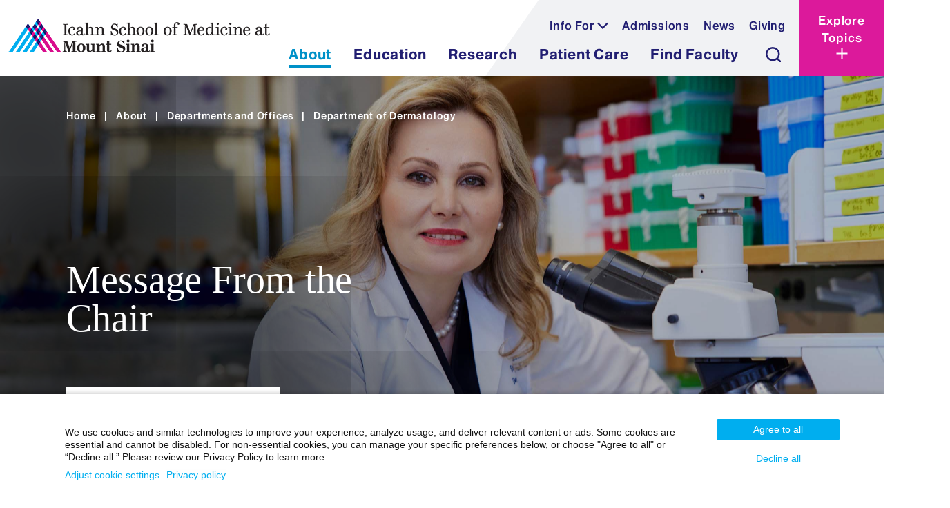

--- FILE ---
content_type: text/html;charset=UTF-8
request_url: https://icahn.mssm.edu/about/departments-offices/dermatology/chair
body_size: 32153
content:








<!DOCTYPE html>
       












  




  


<html lang="en-US" class="no-js">
  <head>
    <meta charset="utf-8" />
    
<script type="text/javascript">(window.NREUM||(NREUM={})).init={ajax:{deny_list:["bam.nr-data.net"]},feature_flags:["soft_nav"]};(window.NREUM||(NREUM={})).loader_config={licenseKey:"a6b76958a6",applicationID:"745399268",browserID:"745414157"};;/*! For license information please see nr-loader-rum-1.308.0.min.js.LICENSE.txt */
(()=>{var e,t,r={163:(e,t,r)=>{"use strict";r.d(t,{j:()=>E});var n=r(384),i=r(1741);var a=r(2555);r(860).K7.genericEvents;const s="experimental.resources",o="register",c=e=>{if(!e||"string"!=typeof e)return!1;try{document.createDocumentFragment().querySelector(e)}catch{return!1}return!0};var d=r(2614),u=r(944),l=r(8122);const f="[data-nr-mask]",g=e=>(0,l.a)(e,(()=>{const e={feature_flags:[],experimental:{allow_registered_children:!1,resources:!1},mask_selector:"*",block_selector:"[data-nr-block]",mask_input_options:{color:!1,date:!1,"datetime-local":!1,email:!1,month:!1,number:!1,range:!1,search:!1,tel:!1,text:!1,time:!1,url:!1,week:!1,textarea:!1,select:!1,password:!0}};return{ajax:{deny_list:void 0,block_internal:!0,enabled:!0,autoStart:!0},api:{get allow_registered_children(){return e.feature_flags.includes(o)||e.experimental.allow_registered_children},set allow_registered_children(t){e.experimental.allow_registered_children=t},duplicate_registered_data:!1},browser_consent_mode:{enabled:!1},distributed_tracing:{enabled:void 0,exclude_newrelic_header:void 0,cors_use_newrelic_header:void 0,cors_use_tracecontext_headers:void 0,allowed_origins:void 0},get feature_flags(){return e.feature_flags},set feature_flags(t){e.feature_flags=t},generic_events:{enabled:!0,autoStart:!0},harvest:{interval:30},jserrors:{enabled:!0,autoStart:!0},logging:{enabled:!0,autoStart:!0},metrics:{enabled:!0,autoStart:!0},obfuscate:void 0,page_action:{enabled:!0},page_view_event:{enabled:!0,autoStart:!0},page_view_timing:{enabled:!0,autoStart:!0},performance:{capture_marks:!1,capture_measures:!1,capture_detail:!0,resources:{get enabled(){return e.feature_flags.includes(s)||e.experimental.resources},set enabled(t){e.experimental.resources=t},asset_types:[],first_party_domains:[],ignore_newrelic:!0}},privacy:{cookies_enabled:!0},proxy:{assets:void 0,beacon:void 0},session:{expiresMs:d.wk,inactiveMs:d.BB},session_replay:{autoStart:!0,enabled:!1,preload:!1,sampling_rate:10,error_sampling_rate:100,collect_fonts:!1,inline_images:!1,fix_stylesheets:!0,mask_all_inputs:!0,get mask_text_selector(){return e.mask_selector},set mask_text_selector(t){c(t)?e.mask_selector="".concat(t,",").concat(f):""===t||null===t?e.mask_selector=f:(0,u.R)(5,t)},get block_class(){return"nr-block"},get ignore_class(){return"nr-ignore"},get mask_text_class(){return"nr-mask"},get block_selector(){return e.block_selector},set block_selector(t){c(t)?e.block_selector+=",".concat(t):""!==t&&(0,u.R)(6,t)},get mask_input_options(){return e.mask_input_options},set mask_input_options(t){t&&"object"==typeof t?e.mask_input_options={...t,password:!0}:(0,u.R)(7,t)}},session_trace:{enabled:!0,autoStart:!0},soft_navigations:{enabled:!0,autoStart:!0},spa:{enabled:!0,autoStart:!0},ssl:void 0,user_actions:{enabled:!0,elementAttributes:["id","className","tagName","type"]}}})());var p=r(6154),m=r(9324);let h=0;const v={buildEnv:m.F3,distMethod:m.Xs,version:m.xv,originTime:p.WN},b={consented:!1},y={appMetadata:{},get consented(){return this.session?.state?.consent||b.consented},set consented(e){b.consented=e},customTransaction:void 0,denyList:void 0,disabled:!1,harvester:void 0,isolatedBacklog:!1,isRecording:!1,loaderType:void 0,maxBytes:3e4,obfuscator:void 0,onerror:void 0,ptid:void 0,releaseIds:{},session:void 0,timeKeeper:void 0,registeredEntities:[],jsAttributesMetadata:{bytes:0},get harvestCount(){return++h}},_=e=>{const t=(0,l.a)(e,y),r=Object.keys(v).reduce((e,t)=>(e[t]={value:v[t],writable:!1,configurable:!0,enumerable:!0},e),{});return Object.defineProperties(t,r)};var w=r(5701);const x=e=>{const t=e.startsWith("http");e+="/",r.p=t?e:"https://"+e};var R=r(7836),k=r(3241);const A={accountID:void 0,trustKey:void 0,agentID:void 0,licenseKey:void 0,applicationID:void 0,xpid:void 0},S=e=>(0,l.a)(e,A),T=new Set;function E(e,t={},r,s){let{init:o,info:c,loader_config:d,runtime:u={},exposed:l=!0}=t;if(!c){const e=(0,n.pV)();o=e.init,c=e.info,d=e.loader_config}e.init=g(o||{}),e.loader_config=S(d||{}),c.jsAttributes??={},p.bv&&(c.jsAttributes.isWorker=!0),e.info=(0,a.D)(c);const f=e.init,m=[c.beacon,c.errorBeacon];T.has(e.agentIdentifier)||(f.proxy.assets&&(x(f.proxy.assets),m.push(f.proxy.assets)),f.proxy.beacon&&m.push(f.proxy.beacon),e.beacons=[...m],function(e){const t=(0,n.pV)();Object.getOwnPropertyNames(i.W.prototype).forEach(r=>{const n=i.W.prototype[r];if("function"!=typeof n||"constructor"===n)return;let a=t[r];e[r]&&!1!==e.exposed&&"micro-agent"!==e.runtime?.loaderType&&(t[r]=(...t)=>{const n=e[r](...t);return a?a(...t):n})})}(e),(0,n.US)("activatedFeatures",w.B)),u.denyList=[...f.ajax.deny_list||[],...f.ajax.block_internal?m:[]],u.ptid=e.agentIdentifier,u.loaderType=r,e.runtime=_(u),T.has(e.agentIdentifier)||(e.ee=R.ee.get(e.agentIdentifier),e.exposed=l,(0,k.W)({agentIdentifier:e.agentIdentifier,drained:!!w.B?.[e.agentIdentifier],type:"lifecycle",name:"initialize",feature:void 0,data:e.config})),T.add(e.agentIdentifier)}},384:(e,t,r)=>{"use strict";r.d(t,{NT:()=>s,US:()=>u,Zm:()=>o,bQ:()=>d,dV:()=>c,pV:()=>l});var n=r(6154),i=r(1863),a=r(1910);const s={beacon:"bam.nr-data.net",errorBeacon:"bam.nr-data.net"};function o(){return n.gm.NREUM||(n.gm.NREUM={}),void 0===n.gm.newrelic&&(n.gm.newrelic=n.gm.NREUM),n.gm.NREUM}function c(){let e=o();return e.o||(e.o={ST:n.gm.setTimeout,SI:n.gm.setImmediate||n.gm.setInterval,CT:n.gm.clearTimeout,XHR:n.gm.XMLHttpRequest,REQ:n.gm.Request,EV:n.gm.Event,PR:n.gm.Promise,MO:n.gm.MutationObserver,FETCH:n.gm.fetch,WS:n.gm.WebSocket},(0,a.i)(...Object.values(e.o))),e}function d(e,t){let r=o();r.initializedAgents??={},t.initializedAt={ms:(0,i.t)(),date:new Date},r.initializedAgents[e]=t}function u(e,t){o()[e]=t}function l(){return function(){let e=o();const t=e.info||{};e.info={beacon:s.beacon,errorBeacon:s.errorBeacon,...t}}(),function(){let e=o();const t=e.init||{};e.init={...t}}(),c(),function(){let e=o();const t=e.loader_config||{};e.loader_config={...t}}(),o()}},782:(e,t,r)=>{"use strict";r.d(t,{T:()=>n});const n=r(860).K7.pageViewTiming},860:(e,t,r)=>{"use strict";r.d(t,{$J:()=>u,K7:()=>c,P3:()=>d,XX:()=>i,Yy:()=>o,df:()=>a,qY:()=>n,v4:()=>s});const n="events",i="jserrors",a="browser/blobs",s="rum",o="browser/logs",c={ajax:"ajax",genericEvents:"generic_events",jserrors:i,logging:"logging",metrics:"metrics",pageAction:"page_action",pageViewEvent:"page_view_event",pageViewTiming:"page_view_timing",sessionReplay:"session_replay",sessionTrace:"session_trace",softNav:"soft_navigations",spa:"spa"},d={[c.pageViewEvent]:1,[c.pageViewTiming]:2,[c.metrics]:3,[c.jserrors]:4,[c.spa]:5,[c.ajax]:6,[c.sessionTrace]:7,[c.softNav]:8,[c.sessionReplay]:9,[c.logging]:10,[c.genericEvents]:11},u={[c.pageViewEvent]:s,[c.pageViewTiming]:n,[c.ajax]:n,[c.spa]:n,[c.softNav]:n,[c.metrics]:i,[c.jserrors]:i,[c.sessionTrace]:a,[c.sessionReplay]:a,[c.logging]:o,[c.genericEvents]:"ins"}},944:(e,t,r)=>{"use strict";r.d(t,{R:()=>i});var n=r(3241);function i(e,t){"function"==typeof console.debug&&(console.debug("New Relic Warning: https://github.com/newrelic/newrelic-browser-agent/blob/main/docs/warning-codes.md#".concat(e),t),(0,n.W)({agentIdentifier:null,drained:null,type:"data",name:"warn",feature:"warn",data:{code:e,secondary:t}}))}},1687:(e,t,r)=>{"use strict";r.d(t,{Ak:()=>d,Ze:()=>f,x3:()=>u});var n=r(3241),i=r(7836),a=r(3606),s=r(860),o=r(2646);const c={};function d(e,t){const r={staged:!1,priority:s.P3[t]||0};l(e),c[e].get(t)||c[e].set(t,r)}function u(e,t){e&&c[e]&&(c[e].get(t)&&c[e].delete(t),p(e,t,!1),c[e].size&&g(e))}function l(e){if(!e)throw new Error("agentIdentifier required");c[e]||(c[e]=new Map)}function f(e="",t="feature",r=!1){if(l(e),!e||!c[e].get(t)||r)return p(e,t);c[e].get(t).staged=!0,g(e)}function g(e){const t=Array.from(c[e]);t.every(([e,t])=>t.staged)&&(t.sort((e,t)=>e[1].priority-t[1].priority),t.forEach(([t])=>{c[e].delete(t),p(e,t)}))}function p(e,t,r=!0){const s=e?i.ee.get(e):i.ee,c=a.i.handlers;if(!s.aborted&&s.backlog&&c){if((0,n.W)({agentIdentifier:e,type:"lifecycle",name:"drain",feature:t}),r){const e=s.backlog[t],r=c[t];if(r){for(let t=0;e&&t<e.length;++t)m(e[t],r);Object.entries(r).forEach(([e,t])=>{Object.values(t||{}).forEach(t=>{t[0]?.on&&t[0]?.context()instanceof o.y&&t[0].on(e,t[1])})})}}s.isolatedBacklog||delete c[t],s.backlog[t]=null,s.emit("drain-"+t,[])}}function m(e,t){var r=e[1];Object.values(t[r]||{}).forEach(t=>{var r=e[0];if(t[0]===r){var n=t[1],i=e[3],a=e[2];n.apply(i,a)}})}},1738:(e,t,r)=>{"use strict";r.d(t,{U:()=>g,Y:()=>f});var n=r(3241),i=r(9908),a=r(1863),s=r(944),o=r(5701),c=r(3969),d=r(8362),u=r(860),l=r(4261);function f(e,t,r,a){const f=a||r;!f||f[e]&&f[e]!==d.d.prototype[e]||(f[e]=function(){(0,i.p)(c.xV,["API/"+e+"/called"],void 0,u.K7.metrics,r.ee),(0,n.W)({agentIdentifier:r.agentIdentifier,drained:!!o.B?.[r.agentIdentifier],type:"data",name:"api",feature:l.Pl+e,data:{}});try{return t.apply(this,arguments)}catch(e){(0,s.R)(23,e)}})}function g(e,t,r,n,s){const o=e.info;null===r?delete o.jsAttributes[t]:o.jsAttributes[t]=r,(s||null===r)&&(0,i.p)(l.Pl+n,[(0,a.t)(),t,r],void 0,"session",e.ee)}},1741:(e,t,r)=>{"use strict";r.d(t,{W:()=>a});var n=r(944),i=r(4261);class a{#e(e,...t){if(this[e]!==a.prototype[e])return this[e](...t);(0,n.R)(35,e)}addPageAction(e,t){return this.#e(i.hG,e,t)}register(e){return this.#e(i.eY,e)}recordCustomEvent(e,t){return this.#e(i.fF,e,t)}setPageViewName(e,t){return this.#e(i.Fw,e,t)}setCustomAttribute(e,t,r){return this.#e(i.cD,e,t,r)}noticeError(e,t){return this.#e(i.o5,e,t)}setUserId(e,t=!1){return this.#e(i.Dl,e,t)}setApplicationVersion(e){return this.#e(i.nb,e)}setErrorHandler(e){return this.#e(i.bt,e)}addRelease(e,t){return this.#e(i.k6,e,t)}log(e,t){return this.#e(i.$9,e,t)}start(){return this.#e(i.d3)}finished(e){return this.#e(i.BL,e)}recordReplay(){return this.#e(i.CH)}pauseReplay(){return this.#e(i.Tb)}addToTrace(e){return this.#e(i.U2,e)}setCurrentRouteName(e){return this.#e(i.PA,e)}interaction(e){return this.#e(i.dT,e)}wrapLogger(e,t,r){return this.#e(i.Wb,e,t,r)}measure(e,t){return this.#e(i.V1,e,t)}consent(e){return this.#e(i.Pv,e)}}},1863:(e,t,r)=>{"use strict";function n(){return Math.floor(performance.now())}r.d(t,{t:()=>n})},1910:(e,t,r)=>{"use strict";r.d(t,{i:()=>a});var n=r(944);const i=new Map;function a(...e){return e.every(e=>{if(i.has(e))return i.get(e);const t="function"==typeof e?e.toString():"",r=t.includes("[native code]"),a=t.includes("nrWrapper");return r||a||(0,n.R)(64,e?.name||t),i.set(e,r),r})}},2555:(e,t,r)=>{"use strict";r.d(t,{D:()=>o,f:()=>s});var n=r(384),i=r(8122);const a={beacon:n.NT.beacon,errorBeacon:n.NT.errorBeacon,licenseKey:void 0,applicationID:void 0,sa:void 0,queueTime:void 0,applicationTime:void 0,ttGuid:void 0,user:void 0,account:void 0,product:void 0,extra:void 0,jsAttributes:{},userAttributes:void 0,atts:void 0,transactionName:void 0,tNamePlain:void 0};function s(e){try{return!!e.licenseKey&&!!e.errorBeacon&&!!e.applicationID}catch(e){return!1}}const o=e=>(0,i.a)(e,a)},2614:(e,t,r)=>{"use strict";r.d(t,{BB:()=>s,H3:()=>n,g:()=>d,iL:()=>c,tS:()=>o,uh:()=>i,wk:()=>a});const n="NRBA",i="SESSION",a=144e5,s=18e5,o={STARTED:"session-started",PAUSE:"session-pause",RESET:"session-reset",RESUME:"session-resume",UPDATE:"session-update"},c={SAME_TAB:"same-tab",CROSS_TAB:"cross-tab"},d={OFF:0,FULL:1,ERROR:2}},2646:(e,t,r)=>{"use strict";r.d(t,{y:()=>n});class n{constructor(e){this.contextId=e}}},2843:(e,t,r)=>{"use strict";r.d(t,{G:()=>a,u:()=>i});var n=r(3878);function i(e,t=!1,r,i){(0,n.DD)("visibilitychange",function(){if(t)return void("hidden"===document.visibilityState&&e());e(document.visibilityState)},r,i)}function a(e,t,r){(0,n.sp)("pagehide",e,t,r)}},3241:(e,t,r)=>{"use strict";r.d(t,{W:()=>a});var n=r(6154);const i="newrelic";function a(e={}){try{n.gm.dispatchEvent(new CustomEvent(i,{detail:e}))}catch(e){}}},3606:(e,t,r)=>{"use strict";r.d(t,{i:()=>a});var n=r(9908);a.on=s;var i=a.handlers={};function a(e,t,r,a){s(a||n.d,i,e,t,r)}function s(e,t,r,i,a){a||(a="feature"),e||(e=n.d);var s=t[a]=t[a]||{};(s[r]=s[r]||[]).push([e,i])}},3878:(e,t,r)=>{"use strict";function n(e,t){return{capture:e,passive:!1,signal:t}}function i(e,t,r=!1,i){window.addEventListener(e,t,n(r,i))}function a(e,t,r=!1,i){document.addEventListener(e,t,n(r,i))}r.d(t,{DD:()=>a,jT:()=>n,sp:()=>i})},3969:(e,t,r)=>{"use strict";r.d(t,{TZ:()=>n,XG:()=>o,rs:()=>i,xV:()=>s,z_:()=>a});const n=r(860).K7.metrics,i="sm",a="cm",s="storeSupportabilityMetrics",o="storeEventMetrics"},4234:(e,t,r)=>{"use strict";r.d(t,{W:()=>a});var n=r(7836),i=r(1687);class a{constructor(e,t){this.agentIdentifier=e,this.ee=n.ee.get(e),this.featureName=t,this.blocked=!1}deregisterDrain(){(0,i.x3)(this.agentIdentifier,this.featureName)}}},4261:(e,t,r)=>{"use strict";r.d(t,{$9:()=>d,BL:()=>o,CH:()=>g,Dl:()=>_,Fw:()=>y,PA:()=>h,Pl:()=>n,Pv:()=>k,Tb:()=>l,U2:()=>a,V1:()=>R,Wb:()=>x,bt:()=>b,cD:()=>v,d3:()=>w,dT:()=>c,eY:()=>p,fF:()=>f,hG:()=>i,k6:()=>s,nb:()=>m,o5:()=>u});const n="api-",i="addPageAction",a="addToTrace",s="addRelease",o="finished",c="interaction",d="log",u="noticeError",l="pauseReplay",f="recordCustomEvent",g="recordReplay",p="register",m="setApplicationVersion",h="setCurrentRouteName",v="setCustomAttribute",b="setErrorHandler",y="setPageViewName",_="setUserId",w="start",x="wrapLogger",R="measure",k="consent"},5289:(e,t,r)=>{"use strict";r.d(t,{GG:()=>s,Qr:()=>c,sB:()=>o});var n=r(3878),i=r(6389);function a(){return"undefined"==typeof document||"complete"===document.readyState}function s(e,t){if(a())return e();const r=(0,i.J)(e),s=setInterval(()=>{a()&&(clearInterval(s),r())},500);(0,n.sp)("load",r,t)}function o(e){if(a())return e();(0,n.DD)("DOMContentLoaded",e)}function c(e){if(a())return e();(0,n.sp)("popstate",e)}},5607:(e,t,r)=>{"use strict";r.d(t,{W:()=>n});const n=(0,r(9566).bz)()},5701:(e,t,r)=>{"use strict";r.d(t,{B:()=>a,t:()=>s});var n=r(3241);const i=new Set,a={};function s(e,t){const r=t.agentIdentifier;a[r]??={},e&&"object"==typeof e&&(i.has(r)||(t.ee.emit("rumresp",[e]),a[r]=e,i.add(r),(0,n.W)({agentIdentifier:r,loaded:!0,drained:!0,type:"lifecycle",name:"load",feature:void 0,data:e})))}},6154:(e,t,r)=>{"use strict";r.d(t,{OF:()=>c,RI:()=>i,WN:()=>u,bv:()=>a,eN:()=>l,gm:()=>s,mw:()=>o,sb:()=>d});var n=r(1863);const i="undefined"!=typeof window&&!!window.document,a="undefined"!=typeof WorkerGlobalScope&&("undefined"!=typeof self&&self instanceof WorkerGlobalScope&&self.navigator instanceof WorkerNavigator||"undefined"!=typeof globalThis&&globalThis instanceof WorkerGlobalScope&&globalThis.navigator instanceof WorkerNavigator),s=i?window:"undefined"!=typeof WorkerGlobalScope&&("undefined"!=typeof self&&self instanceof WorkerGlobalScope&&self||"undefined"!=typeof globalThis&&globalThis instanceof WorkerGlobalScope&&globalThis),o=Boolean("hidden"===s?.document?.visibilityState),c=/iPad|iPhone|iPod/.test(s.navigator?.userAgent),d=c&&"undefined"==typeof SharedWorker,u=((()=>{const e=s.navigator?.userAgent?.match(/Firefox[/\s](\d+\.\d+)/);Array.isArray(e)&&e.length>=2&&e[1]})(),Date.now()-(0,n.t)()),l=()=>"undefined"!=typeof PerformanceNavigationTiming&&s?.performance?.getEntriesByType("navigation")?.[0]?.responseStart},6389:(e,t,r)=>{"use strict";function n(e,t=500,r={}){const n=r?.leading||!1;let i;return(...r)=>{n&&void 0===i&&(e.apply(this,r),i=setTimeout(()=>{i=clearTimeout(i)},t)),n||(clearTimeout(i),i=setTimeout(()=>{e.apply(this,r)},t))}}function i(e){let t=!1;return(...r)=>{t||(t=!0,e.apply(this,r))}}r.d(t,{J:()=>i,s:()=>n})},6630:(e,t,r)=>{"use strict";r.d(t,{T:()=>n});const n=r(860).K7.pageViewEvent},7699:(e,t,r)=>{"use strict";r.d(t,{It:()=>a,KC:()=>o,No:()=>i,qh:()=>s});var n=r(860);const i=16e3,a=1e6,s="SESSION_ERROR",o={[n.K7.logging]:!0,[n.K7.genericEvents]:!1,[n.K7.jserrors]:!1,[n.K7.ajax]:!1}},7836:(e,t,r)=>{"use strict";r.d(t,{P:()=>o,ee:()=>c});var n=r(384),i=r(8990),a=r(2646),s=r(5607);const o="nr@context:".concat(s.W),c=function e(t,r){var n={},s={},u={},l=!1;try{l=16===r.length&&d.initializedAgents?.[r]?.runtime.isolatedBacklog}catch(e){}var f={on:p,addEventListener:p,removeEventListener:function(e,t){var r=n[e];if(!r)return;for(var i=0;i<r.length;i++)r[i]===t&&r.splice(i,1)},emit:function(e,r,n,i,a){!1!==a&&(a=!0);if(c.aborted&&!i)return;t&&a&&t.emit(e,r,n);var o=g(n);m(e).forEach(e=>{e.apply(o,r)});var d=v()[s[e]];d&&d.push([f,e,r,o]);return o},get:h,listeners:m,context:g,buffer:function(e,t){const r=v();if(t=t||"feature",f.aborted)return;Object.entries(e||{}).forEach(([e,n])=>{s[n]=t,t in r||(r[t]=[])})},abort:function(){f._aborted=!0,Object.keys(f.backlog).forEach(e=>{delete f.backlog[e]})},isBuffering:function(e){return!!v()[s[e]]},debugId:r,backlog:l?{}:t&&"object"==typeof t.backlog?t.backlog:{},isolatedBacklog:l};return Object.defineProperty(f,"aborted",{get:()=>{let e=f._aborted||!1;return e||(t&&(e=t.aborted),e)}}),f;function g(e){return e&&e instanceof a.y?e:e?(0,i.I)(e,o,()=>new a.y(o)):new a.y(o)}function p(e,t){n[e]=m(e).concat(t)}function m(e){return n[e]||[]}function h(t){return u[t]=u[t]||e(f,t)}function v(){return f.backlog}}(void 0,"globalEE"),d=(0,n.Zm)();d.ee||(d.ee=c)},8122:(e,t,r)=>{"use strict";r.d(t,{a:()=>i});var n=r(944);function i(e,t){try{if(!e||"object"!=typeof e)return(0,n.R)(3);if(!t||"object"!=typeof t)return(0,n.R)(4);const r=Object.create(Object.getPrototypeOf(t),Object.getOwnPropertyDescriptors(t)),a=0===Object.keys(r).length?e:r;for(let s in a)if(void 0!==e[s])try{if(null===e[s]){r[s]=null;continue}Array.isArray(e[s])&&Array.isArray(t[s])?r[s]=Array.from(new Set([...e[s],...t[s]])):"object"==typeof e[s]&&"object"==typeof t[s]?r[s]=i(e[s],t[s]):r[s]=e[s]}catch(e){r[s]||(0,n.R)(1,e)}return r}catch(e){(0,n.R)(2,e)}}},8362:(e,t,r)=>{"use strict";r.d(t,{d:()=>a});var n=r(9566),i=r(1741);class a extends i.W{agentIdentifier=(0,n.LA)(16)}},8374:(e,t,r)=>{r.nc=(()=>{try{return document?.currentScript?.nonce}catch(e){}return""})()},8990:(e,t,r)=>{"use strict";r.d(t,{I:()=>i});var n=Object.prototype.hasOwnProperty;function i(e,t,r){if(n.call(e,t))return e[t];var i=r();if(Object.defineProperty&&Object.keys)try{return Object.defineProperty(e,t,{value:i,writable:!0,enumerable:!1}),i}catch(e){}return e[t]=i,i}},9324:(e,t,r)=>{"use strict";r.d(t,{F3:()=>i,Xs:()=>a,xv:()=>n});const n="1.308.0",i="PROD",a="CDN"},9566:(e,t,r)=>{"use strict";r.d(t,{LA:()=>o,bz:()=>s});var n=r(6154);const i="xxxxxxxx-xxxx-4xxx-yxxx-xxxxxxxxxxxx";function a(e,t){return e?15&e[t]:16*Math.random()|0}function s(){const e=n.gm?.crypto||n.gm?.msCrypto;let t,r=0;return e&&e.getRandomValues&&(t=e.getRandomValues(new Uint8Array(30))),i.split("").map(e=>"x"===e?a(t,r++).toString(16):"y"===e?(3&a()|8).toString(16):e).join("")}function o(e){const t=n.gm?.crypto||n.gm?.msCrypto;let r,i=0;t&&t.getRandomValues&&(r=t.getRandomValues(new Uint8Array(e)));const s=[];for(var o=0;o<e;o++)s.push(a(r,i++).toString(16));return s.join("")}},9908:(e,t,r)=>{"use strict";r.d(t,{d:()=>n,p:()=>i});var n=r(7836).ee.get("handle");function i(e,t,r,i,a){a?(a.buffer([e],i),a.emit(e,t,r)):(n.buffer([e],i),n.emit(e,t,r))}}},n={};function i(e){var t=n[e];if(void 0!==t)return t.exports;var a=n[e]={exports:{}};return r[e](a,a.exports,i),a.exports}i.m=r,i.d=(e,t)=>{for(var r in t)i.o(t,r)&&!i.o(e,r)&&Object.defineProperty(e,r,{enumerable:!0,get:t[r]})},i.f={},i.e=e=>Promise.all(Object.keys(i.f).reduce((t,r)=>(i.f[r](e,t),t),[])),i.u=e=>"nr-rum-1.308.0.min.js",i.o=(e,t)=>Object.prototype.hasOwnProperty.call(e,t),e={},t="NRBA-1.308.0.PROD:",i.l=(r,n,a,s)=>{if(e[r])e[r].push(n);else{var o,c;if(void 0!==a)for(var d=document.getElementsByTagName("script"),u=0;u<d.length;u++){var l=d[u];if(l.getAttribute("src")==r||l.getAttribute("data-webpack")==t+a){o=l;break}}if(!o){c=!0;var f={296:"sha512-+MIMDsOcckGXa1EdWHqFNv7P+JUkd5kQwCBr3KE6uCvnsBNUrdSt4a/3/L4j4TxtnaMNjHpza2/erNQbpacJQA=="};(o=document.createElement("script")).charset="utf-8",i.nc&&o.setAttribute("nonce",i.nc),o.setAttribute("data-webpack",t+a),o.src=r,0!==o.src.indexOf(window.location.origin+"/")&&(o.crossOrigin="anonymous"),f[s]&&(o.integrity=f[s])}e[r]=[n];var g=(t,n)=>{o.onerror=o.onload=null,clearTimeout(p);var i=e[r];if(delete e[r],o.parentNode&&o.parentNode.removeChild(o),i&&i.forEach(e=>e(n)),t)return t(n)},p=setTimeout(g.bind(null,void 0,{type:"timeout",target:o}),12e4);o.onerror=g.bind(null,o.onerror),o.onload=g.bind(null,o.onload),c&&document.head.appendChild(o)}},i.r=e=>{"undefined"!=typeof Symbol&&Symbol.toStringTag&&Object.defineProperty(e,Symbol.toStringTag,{value:"Module"}),Object.defineProperty(e,"__esModule",{value:!0})},i.p="https://js-agent.newrelic.com/",(()=>{var e={374:0,840:0};i.f.j=(t,r)=>{var n=i.o(e,t)?e[t]:void 0;if(0!==n)if(n)r.push(n[2]);else{var a=new Promise((r,i)=>n=e[t]=[r,i]);r.push(n[2]=a);var s=i.p+i.u(t),o=new Error;i.l(s,r=>{if(i.o(e,t)&&(0!==(n=e[t])&&(e[t]=void 0),n)){var a=r&&("load"===r.type?"missing":r.type),s=r&&r.target&&r.target.src;o.message="Loading chunk "+t+" failed: ("+a+": "+s+")",o.name="ChunkLoadError",o.type=a,o.request=s,n[1](o)}},"chunk-"+t,t)}};var t=(t,r)=>{var n,a,[s,o,c]=r,d=0;if(s.some(t=>0!==e[t])){for(n in o)i.o(o,n)&&(i.m[n]=o[n]);if(c)c(i)}for(t&&t(r);d<s.length;d++)a=s[d],i.o(e,a)&&e[a]&&e[a][0](),e[a]=0},r=self["webpackChunk:NRBA-1.308.0.PROD"]=self["webpackChunk:NRBA-1.308.0.PROD"]||[];r.forEach(t.bind(null,0)),r.push=t.bind(null,r.push.bind(r))})(),(()=>{"use strict";i(8374);var e=i(8362),t=i(860);const r=Object.values(t.K7);var n=i(163);var a=i(9908),s=i(1863),o=i(4261),c=i(1738);var d=i(1687),u=i(4234),l=i(5289),f=i(6154),g=i(944),p=i(384);const m=e=>f.RI&&!0===e?.privacy.cookies_enabled;function h(e){return!!(0,p.dV)().o.MO&&m(e)&&!0===e?.session_trace.enabled}var v=i(6389),b=i(7699);class y extends u.W{constructor(e,t){super(e.agentIdentifier,t),this.agentRef=e,this.abortHandler=void 0,this.featAggregate=void 0,this.loadedSuccessfully=void 0,this.onAggregateImported=new Promise(e=>{this.loadedSuccessfully=e}),this.deferred=Promise.resolve(),!1===e.init[this.featureName].autoStart?this.deferred=new Promise((t,r)=>{this.ee.on("manual-start-all",(0,v.J)(()=>{(0,d.Ak)(e.agentIdentifier,this.featureName),t()}))}):(0,d.Ak)(e.agentIdentifier,t)}importAggregator(e,t,r={}){if(this.featAggregate)return;const n=async()=>{let n;await this.deferred;try{if(m(e.init)){const{setupAgentSession:t}=await i.e(296).then(i.bind(i,3305));n=t(e)}}catch(e){(0,g.R)(20,e),this.ee.emit("internal-error",[e]),(0,a.p)(b.qh,[e],void 0,this.featureName,this.ee)}try{if(!this.#t(this.featureName,n,e.init))return(0,d.Ze)(this.agentIdentifier,this.featureName),void this.loadedSuccessfully(!1);const{Aggregate:i}=await t();this.featAggregate=new i(e,r),e.runtime.harvester.initializedAggregates.push(this.featAggregate),this.loadedSuccessfully(!0)}catch(e){(0,g.R)(34,e),this.abortHandler?.(),(0,d.Ze)(this.agentIdentifier,this.featureName,!0),this.loadedSuccessfully(!1),this.ee&&this.ee.abort()}};f.RI?(0,l.GG)(()=>n(),!0):n()}#t(e,r,n){if(this.blocked)return!1;switch(e){case t.K7.sessionReplay:return h(n)&&!!r;case t.K7.sessionTrace:return!!r;default:return!0}}}var _=i(6630),w=i(2614),x=i(3241);class R extends y{static featureName=_.T;constructor(e){var t;super(e,_.T),this.setupInspectionEvents(e.agentIdentifier),t=e,(0,c.Y)(o.Fw,function(e,r){"string"==typeof e&&("/"!==e.charAt(0)&&(e="/"+e),t.runtime.customTransaction=(r||"http://custom.transaction")+e,(0,a.p)(o.Pl+o.Fw,[(0,s.t)()],void 0,void 0,t.ee))},t),this.importAggregator(e,()=>i.e(296).then(i.bind(i,3943)))}setupInspectionEvents(e){const t=(t,r)=>{t&&(0,x.W)({agentIdentifier:e,timeStamp:t.timeStamp,loaded:"complete"===t.target.readyState,type:"window",name:r,data:t.target.location+""})};(0,l.sB)(e=>{t(e,"DOMContentLoaded")}),(0,l.GG)(e=>{t(e,"load")}),(0,l.Qr)(e=>{t(e,"navigate")}),this.ee.on(w.tS.UPDATE,(t,r)=>{(0,x.W)({agentIdentifier:e,type:"lifecycle",name:"session",data:r})})}}class k extends e.d{constructor(e){var t;(super(),f.gm)?(this.features={},(0,p.bQ)(this.agentIdentifier,this),this.desiredFeatures=new Set(e.features||[]),this.desiredFeatures.add(R),(0,n.j)(this,e,e.loaderType||"agent"),t=this,(0,c.Y)(o.cD,function(e,r,n=!1){if("string"==typeof e){if(["string","number","boolean"].includes(typeof r)||null===r)return(0,c.U)(t,e,r,o.cD,n);(0,g.R)(40,typeof r)}else(0,g.R)(39,typeof e)},t),function(e){(0,c.Y)(o.Dl,function(t,r=!1){if("string"!=typeof t&&null!==t)return void(0,g.R)(41,typeof t);const n=e.info.jsAttributes["enduser.id"];r&&null!=n&&n!==t?(0,a.p)(o.Pl+"setUserIdAndResetSession",[t],void 0,"session",e.ee):(0,c.U)(e,"enduser.id",t,o.Dl,!0)},e)}(this),function(e){(0,c.Y)(o.nb,function(t){if("string"==typeof t||null===t)return(0,c.U)(e,"application.version",t,o.nb,!1);(0,g.R)(42,typeof t)},e)}(this),function(e){(0,c.Y)(o.d3,function(){e.ee.emit("manual-start-all")},e)}(this),function(e){(0,c.Y)(o.Pv,function(t=!0){if("boolean"==typeof t){if((0,a.p)(o.Pl+o.Pv,[t],void 0,"session",e.ee),e.runtime.consented=t,t){const t=e.features.page_view_event;t.onAggregateImported.then(e=>{const r=t.featAggregate;e&&!r.sentRum&&r.sendRum()})}}else(0,g.R)(65,typeof t)},e)}(this),this.run()):(0,g.R)(21)}get config(){return{info:this.info,init:this.init,loader_config:this.loader_config,runtime:this.runtime}}get api(){return this}run(){try{const e=function(e){const t={};return r.forEach(r=>{t[r]=!!e[r]?.enabled}),t}(this.init),n=[...this.desiredFeatures];n.sort((e,r)=>t.P3[e.featureName]-t.P3[r.featureName]),n.forEach(r=>{if(!e[r.featureName]&&r.featureName!==t.K7.pageViewEvent)return;if(r.featureName===t.K7.spa)return void(0,g.R)(67);const n=function(e){switch(e){case t.K7.ajax:return[t.K7.jserrors];case t.K7.sessionTrace:return[t.K7.ajax,t.K7.pageViewEvent];case t.K7.sessionReplay:return[t.K7.sessionTrace];case t.K7.pageViewTiming:return[t.K7.pageViewEvent];default:return[]}}(r.featureName).filter(e=>!(e in this.features));n.length>0&&(0,g.R)(36,{targetFeature:r.featureName,missingDependencies:n}),this.features[r.featureName]=new r(this)})}catch(e){(0,g.R)(22,e);for(const e in this.features)this.features[e].abortHandler?.();const t=(0,p.Zm)();delete t.initializedAgents[this.agentIdentifier]?.features,delete this.sharedAggregator;return t.ee.get(this.agentIdentifier).abort(),!1}}}var A=i(2843),S=i(782);class T extends y{static featureName=S.T;constructor(e){super(e,S.T),f.RI&&((0,A.u)(()=>(0,a.p)("docHidden",[(0,s.t)()],void 0,S.T,this.ee),!0),(0,A.G)(()=>(0,a.p)("winPagehide",[(0,s.t)()],void 0,S.T,this.ee)),this.importAggregator(e,()=>i.e(296).then(i.bind(i,2117))))}}var E=i(3969);class I extends y{static featureName=E.TZ;constructor(e){super(e,E.TZ),f.RI&&document.addEventListener("securitypolicyviolation",e=>{(0,a.p)(E.xV,["Generic/CSPViolation/Detected"],void 0,this.featureName,this.ee)}),this.importAggregator(e,()=>i.e(296).then(i.bind(i,9623)))}}new k({features:[R,T,I],loaderType:"lite"})})()})();</script><meta
      name="viewport"
      content="width=device-width, initial-scale=1, minimum-scale=1.0, maximum-scale=1.0"
    />
    <meta http-equiv="X-UA-Compatible" content="IE=edge" />
    
    
    








   













<title>Department of Dermatology Chair Message |  Icahn School of Medicine</title>


	
	
		<!-- indexable -->
	


<meta name="theme-color" content="#0081b2">
<meta http-equiv="Window-Target" content="_top">
<!-- geo tags-->
<meta name="geo.region" content="US-NY" />
<meta name="geo.placename" content="New York" />
<meta name="geo.position" content="40.789948;-73.95317" />
<meta name="ICBM" content="40.789948, -73.95317" />
<!--og tags-->
<meta property="og:description" CONTENT="Read a message from Emma Guttman-Yassky, MD, PhD, The Waldman Professor and System Chair at the Kimberly and Eric J. Waldman Department of Dermatology.">
<meta NAME="Description" CONTENT="Read a message from Emma Guttman-Yassky, MD, PhD, The Waldman Professor and System Chair at the Kimberly and Eric J. Waldman Department of Dermatology.">
<meta property="og:url" CONTENT="https://icahn.mssm.edu">
<meta property="og:title" content="Department of Dermatology Chair Message |  Icahn School of Medicine">
<meta property="og:image" CONTENT="https://icahn.mssm.edu/files/ISMMS/Assets/Media/MountSinai_IcahnSchool_Logo.jpg">
<meta property="og:site_name" CONTENT="Icahn School of Medicine">
<meta property="og:type" CONTENT="website">
<meta property="og:locale" content="en_US">

<meta name="twitter:card" content="summary" />
<meta name="twitter:site" content="@icahnmountsinai" />
<meta name="twitter:title" content="Department of Dermatology Chair Message" />
<meta name="twitter:description" content="Read a message from Emma Guttman-Yassky, MD, PhD, The Waldman Professor and System Chair at the Kimberly and Eric J. Waldman Department of Dermatology." />
<meta name="twitter:image" content="https://icahn.mssm.edu/files/ISMMS/Assets/Media/MountSinai_IcahnSchool_Logo.jpg" />
<meta name="twitter:dnt" content="on">

<link rel="publisher" href="https://plus.google.com/114715600133273935522/about"/>
<meta name='yandex-verification' content='7689756c3b72bd66' />
<meta name="baidu-site-verification" content="vByx59ZdmR" />
<link rel="canonical" href="https://icahn.mssm.edu/about/departments-offices/dermatology/chair"/>
    

    <link
      rel="preload"
      as="image"
      href="/sites/ismms/assets/images/MountSinai_IcahnSchool_Logo-horizontal.png"
    />

    
    <link
      rel="preconnect"
      href="https://fast.fonts.net"
      crossorigin="anonymous"
    />
    <link
      rel="preconnect"
      href="https://cdn.jsdelivr.net"
      crossorigin="anonymous"
    />
    <link
      rel="preload"
      href="/mshealth/v5/svg/export.svg"
      as="image"
      type="image/svg+xml"
      crossorigin="anonymous"
    />

    <link
      rel="preload"
      as="image"
      href="/sites/ismms/assets/images/MountSinai_IcahnSchool_Logo-horizontal.png"
    />

    <link rel="preload" href="/sites/ismms/v5/js/global.js?v=1764862550868build_mshealth=2572" as="script" />
    <script defer src="/sites/ismms/v5/js/global.js?v=1764862550868build_mshealth=2572"></script>

    <link
      rel="preload"
      href="https://cdn.jsdelivr.net/npm/alpinejs@3.12.2/dist/cdn.min.js"
      as="script"
      crossorigin="anonymous"
    />

    <link
      rel="preload"
      href="https://cdn.jsdelivr.net/npm/animate.css@4.1.1/animate.min.css"
      as="style"
      crossorigin="anonymous"
    />
    <link
      rel="stylesheet"
      href="https://cdn.jsdelivr.net/npm/animate.css@4.1.1/animate.min.css"
      crossorigin="anonymous"
      referrerpolicy="no-referrer"
    />
    <link
      href="/sites/ismms/assets/fonts/MountSinai-SansVF_W_WdthWght.woff2"
      as="font"
      crossorigin="anonymous"
      referrerpolicy="no-referrer"
      rel="preload"
      type="font/woff2"
    />
    <link
      href="/sites/ismms/assets/fonts/MountSinai-SansVFItalic_W_WdthWght.woff2"
      as="font"
      crossorigin="anonymous"
      referrerpolicy="no-referrer"
      rel="preload"
      type="font/woff2"
    />
    <style type="text/css">
      @font-face {
        font-family: "Mount Sinai Sans";
        font-display: swap;
        font-stretch: 100%;
        font-style: normal;
        font-weight: 100 900;
        src: url("/sites/ismms/assets/fonts/MountSinai-SansVF_W_WdthWght.woff2") format("woff2");
      }

      @font-face {
        font-family: "Mount Sinai Sans";
        font-display: swap;
        font-stretch: 100%;
        font-style: italic;
        font-weight: 100 900;
        src: url("/sites/ismms/assets/fonts/MountSinai-SansVFItalic_W_WdthWght.woff2") format("woff2");
      }
    </style>

    
    <link rel="preload" href="/sites/ismms/v5/css/global.css?v=1764862550868build_mshealth=2572" as="style" />
    <link rel="stylesheet" href="/sites/ismms/v5/css/global.css?v=1764862550868build_mshealth=2572" />

     
    
     
    







     
    
    
    
      


 	
	<script type="application/ld+json">
         {   
         	"@context": "https://schema.org",
         	"@type": "WebSite",
         	"url": "https://icahn.mssm.edu/",
        	"potentialAction": {
         		"@type": "SearchAction",
         		"target": "https://icahn.mssm.edu/search?label=mssm&pageSize=10&start=0&searchQuery={search_term_string}&apiKey=nero",
         		"query-input": "required name=search_term_string"
         	}
        } 
	</script>
	<script type="application/ld+json">
		 {
              "@context": "https://schema.org", 
              "@type": "EducationalOrganization",
              "name": "Icahn School of Medicine at Mount Sinai",
              "logo" : "https://icahn.mssm.edu/sites/ismms/assets/images/MountSinai_IcahnSchool_Logo-horizontal.png",
              "url" : "https://icahn.mssm.edu/",
              "naics" : "611310",
              "isicV4" : "8530",
              "foundingDate" : "1963",
              "address": {
                "@type": "PostalAddress", 
                "addressLocality": "New York",
                "addressRegion": "NY",
                "postalCode": "10029-6574", 
                "streetAddress": "1428 Madison Avenue"
              },
              "contactPoint" : [
                { "@type" : "ContactPoint",
                  "telephone" : "+212-241-6696",
                  "contactType" : "customer service"
                } ] }
            }
	</script>
    
     
    
    
    
      
      <!--- vgnextoid : 791c6557d57e6510VgnVCM1000005715020aRCRD  | name: Chair Message  | [/file_source/v5/school/791c6557d57e6510VgnVCM1000005715020aRCRD/791c6557d57e6510VgnVCM1000005715020aRCRD.css]--->
      
        
          <link rel="preload" href="/file_source/v5/school/791c6557d57e6510VgnVCM1000005715020aRCRD/791c6557d57e6510VgnVCM1000005715020aRCRD.css" as="style" />
          <link href="/file_source/v5/school/791c6557d57e6510VgnVCM1000005715020aRCRD/791c6557d57e6510VgnVCM1000005715020aRCRD.css" rel="stylesheet" />
        
        
        <!--- result Item :   --->
      
    
    
     
    <script
      defer
      src="https://cdn.jsdelivr.net/npm/alpinejs@3.12.2/dist/cdn.min.js"
      crossorigin="anonymous"
      referrerpolicy="no-referrer"
    ></script>
    <!-- Penrod Web Tracking -->
    <script async src="https://cdn.penrod.co/scripts/Penrod.HCWT-min.js"
        onload="Penrod.HCWT.init('https://tag.mssm.edu/')">
    </script>
  
<script>(window.BOOMR_mq=window.BOOMR_mq||[]).push(["addVar",{"rua.upush":"false","rua.cpush":"false","rua.upre":"false","rua.cpre":"false","rua.uprl":"false","rua.cprl":"false","rua.cprf":"false","rua.trans":"","rua.cook":"false","rua.ims":"false","rua.ufprl":"false","rua.cfprl":"false","rua.isuxp":"false","rua.texp":"norulematch","rua.ceh":"false","rua.ueh":"false","rua.ieh.st":"0"}]);</script>
                              <script>!function(a){var e="https://s.go-mpulse.net/boomerang/",t="addEventListener";if("False"=="True")a.BOOMR_config=a.BOOMR_config||{},a.BOOMR_config.PageParams=a.BOOMR_config.PageParams||{},a.BOOMR_config.PageParams.pci=!0,e="https://s2.go-mpulse.net/boomerang/";if(window.BOOMR_API_key="BFBHG-C2X3N-GCWAN-UMPXK-HSX6S",function(){function n(e){a.BOOMR_onload=e&&e.timeStamp||(new Date).getTime()}if(!a.BOOMR||!a.BOOMR.version&&!a.BOOMR.snippetExecuted){a.BOOMR=a.BOOMR||{},a.BOOMR.snippetExecuted=!0;var i,_,o,r=document.createElement("iframe");if(a[t])a[t]("load",n,!1);else if(a.attachEvent)a.attachEvent("onload",n);r.src="javascript:void(0)",r.title="",r.role="presentation",(r.frameElement||r).style.cssText="width:0;height:0;border:0;display:none;",o=document.getElementsByTagName("script")[0],o.parentNode.insertBefore(r,o);try{_=r.contentWindow.document}catch(O){i=document.domain,r.src="javascript:var d=document.open();d.domain='"+i+"';void(0);",_=r.contentWindow.document}_.open()._l=function(){var a=this.createElement("script");if(i)this.domain=i;a.id="boomr-if-as",a.src=e+"BFBHG-C2X3N-GCWAN-UMPXK-HSX6S",BOOMR_lstart=(new Date).getTime(),this.body.appendChild(a)},_.write("<bo"+'dy onload="document._l();">'),_.close()}}(),"".length>0)if(a&&"performance"in a&&a.performance&&"function"==typeof a.performance.setResourceTimingBufferSize)a.performance.setResourceTimingBufferSize();!function(){if(BOOMR=a.BOOMR||{},BOOMR.plugins=BOOMR.plugins||{},!BOOMR.plugins.AK){var e=""=="true"?1:0,t="",n="clmqulqxhw5xk2lv6qvq-f-c2cb3910d-clientnsv4-s.akamaihd.net",i="false"=="true"?2:1,_={"ak.v":"39","ak.cp":"695538","ak.ai":parseInt("479950",10),"ak.ol":"0","ak.cr":9,"ak.ipv":4,"ak.proto":"h2","ak.rid":"6cf92b77","ak.r":47376,"ak.a2":e,"ak.m":"x","ak.n":"essl","ak.bpcip":"18.217.10.0","ak.cport":37588,"ak.gh":"23.200.85.104","ak.quicv":"","ak.tlsv":"tls1.3","ak.0rtt":"","ak.0rtt.ed":"","ak.csrc":"-","ak.acc":"","ak.t":"1769337899","ak.ak":"hOBiQwZUYzCg5VSAfCLimQ==RHFW2AOSTtNRzg1RRiyHqUTbcH47eUXQnBircPwDJgY1Fh8nBKyL1pNxwom9K2YE+rYVLBxwOIE4NPkKxUCvQVT47dEpVFWhLxui7x1M8JbcU39LILLOdJAX0OkhaCiApFaj8V2QFxjuROe2nGH1fpqvQ3WMOq8RhvwtB4ytGX5vUaKrEW7NEyTjgs/jZvMW3GHMncXm4Tv8CBt+jwFTWP0Dj7iTlcrtu3TFaKlucGOKza3p5Z9p/MCCtDW/bLp+KTaZKErnzHw3e130jKYjK4uNKa5PcFUe732lWSYpoH81aYHFd5tEBe5f9IXRmBGIumaWTRUkgopPE5Xe2YLx0YRvEB/vrMVRSXnQgkD3VM1LQm11arRPRmW9bNy0xovxWV53BqwWR9I8eDLkyxBQcCKW5VDLAIJDrAx5IRrHjgA=","ak.pv":"65","ak.dpoabenc":"","ak.tf":i};if(""!==t)_["ak.ruds"]=t;var o={i:!1,av:function(e){var t="http.initiator";if(e&&(!e[t]||"spa_hard"===e[t]))_["ak.feo"]=void 0!==a.aFeoApplied?1:0,BOOMR.addVar(_)},rv:function(){var a=["ak.bpcip","ak.cport","ak.cr","ak.csrc","ak.gh","ak.ipv","ak.m","ak.n","ak.ol","ak.proto","ak.quicv","ak.tlsv","ak.0rtt","ak.0rtt.ed","ak.r","ak.acc","ak.t","ak.tf"];BOOMR.removeVar(a)}};BOOMR.plugins.AK={akVars:_,akDNSPreFetchDomain:n,init:function(){if(!o.i){var a=BOOMR.subscribe;a("before_beacon",o.av,null,null),a("onbeacon",o.rv,null,null),o.i=!0}return this},is_complete:function(){return!0}}}}()}(window);</script></head>
  <body class="flex flex-col" data-site="MSSM">
    
    
    
      







	
	
		
	



	
	
		
		<script type="text/javascript">
			(function(window, document, dataLayerName, id) {
			window[dataLayerName]=window[dataLayerName]||[],window[dataLayerName].push({start:(new Date).getTime(),event:"stg.start"});var scripts=document.getElementsByTagName('script')[0],tags=document.createElement('script');
			function stgCreateCookie(a,b,c){var d="";if(c){var e=new Date;e.setTime(e.getTime()+24*c*60*60*1e3),d="; expires="+e.toUTCString()}document.cookie=a+"="+b+d+"; path=/"}
			var isStgDebug=(window.location.href.match("stg_debug")||document.cookie.match("stg_debug"))&&!window.location.href.match("stg_disable_debug");stgCreateCookie("stg_debug",isStgDebug?1:"",isStgDebug?14:-1);
			var qP=[];dataLayerName!=="dataLayer"&&qP.push("data_layer_name="+dataLayerName),isStgDebug&&qP.push("stg_debug");var qPString=qP.length>0?("?"+qP.join("&")):"";
			tags.async=!0,tags.src="https://mountsinai.containers.piwik.pro/"+id+".js"+qPString,scripts.parentNode.insertBefore(tags,scripts);
			!function(a,n,i){a[n]=a[n]||{};for(var c=0;c<i.length;c++)!function(i){a[n][i]=a[n][i]||{},a[n][i].api=a[n][i].api||function(){var a=[].slice.call(arguments,0);"string"==typeof a[0]&&window[dataLayerName].push({event:n+"."+i+":"+a[0],parameters:[].slice.call(arguments,1)})}}(i[c])}(window,"ppms",["tm","cm"]);
			})(window, document, 'dataLayer', 'a27d2fb5-8255-4f15-94c7-cd1f4ffb0436');
		</script>
	


    
    
      





  
  



  
  
    <!-- V4 Universal Container GTM -->
    <noscript
      ><iframe
        src="//www.googletagmanager.com/ns.html?id=GTM-5Z94L8"
        height="0"
        width="0"
        style="display: none; visibility: hidden"
      ></iframe
    ></noscript>
    <script>
      (function (w, d, s, l, i) {
        w[l] = w[l] || [];
        w[l].push({ "gtm.start": new Date().getTime(), event: "gtm.js" });
        var f = d.getElementsByTagName(s)[0],
          j = d.createElement(s),
          dl = l != "dataLayer" ? "&l=" + l : "";
        j.async = true;
        j.src = "//www.googletagmanager.com/gtm.js?id=" + i + dl;
        f.parentNode.insertBefore(j, f);
      })(window, document, "script", "dataLayer", "GTM-5Z94L8");
    </script>
  


    
  
<script type="text/javascript">window.NREUM||(NREUM={});NREUM.info={"errorBeacon":"bam.nr-data.net","licenseKey":"a6b76958a6","agent":"","beacon":"bam.nr-data.net","applicationTime":1293,"applicationID":"745399268","transactionName":"ZFRSZBYEVhACU01aX10eemM0Sk5MCl5dVkgdW0NA","queueTime":0}</script></body>
</html>

   














  
    
    
    
      
      
      
        
      
      
      
      
      
      
      
      
    
      
      
      
      
      
      
        
      
      
      
      
      
    
      
      
      
      
      
      
      
      
        
      
      
      
    
      
      
      
      
      
      
      
      
      
      
        
      
    
  




  
  
    
  




  




<header
  class="relative overflow-x-clip mb-0 max-w-global mx-auto w-full flex flex-col"
  x-data="navMenu"
>
  
    




  
    
  
  



  <div
    data-elastic-exclude class="header-gray-bg pointer-events-none absolute h-full w-full top-0 overflow-hidden max-h-[200px] md:max-h-[1000px]"
    aria-hidden="true"
  >
    <div
      data-animation="animate__slideInRight"
      class="js-on-scroll relative -z-10 h-full w-full top-0 overflow-hidden max-w-global mx-auto left-0 right-0"
    >
      <div
        aria-hidden="true"
        class="absolute left-[40%] md:left-1/4 h-[150vw] w-[150vw] bg-light-gray rotate-[35deg] -z-20"
      ></div>
    </div>
  </div>

<div class="relative max-w-global" data-elastic-exclude>
  <nav
    class="flex items-center justify-between h-header-md xl:h-auto xl:ml-3 ml-1"
  >
    <div class="max-w-[65%] w-full xl:max-w-full">
      <a href="/" class="inline-block">
        <img
          alt="Mount Sinai Logo"
          src="/sites/ismms/assets/images/MountSinai_IcahnSchool_Logo-horizontal.png"
          width="380"
          height="67"
        />
      </a>
    </div>
    <div
      class="js-menu-list-container overflow-y-scroll fixed h-screen pointer-events-auto overflow-x-hidden pb-[160px] xl:pb-0 xl:overflow-visible xl:bg-transparent xl:static xl:left-0 left-full w-full bg-white xl:top-0 z-40 grid xl:grid-cols-[1fr_122px] xl:grid-rows-2 xl:grid-flow-col xl:items-center gap-x-5 top-header-md xl:h-28 auto-rows-max gap-y-3 opacity-0 transition-all xl:!opacity-100 pr-7 xl:pr-0 xl:my-[-1px]"
    >
          








<!--googleoff: index -->

  
    <ul
      data-elastic-exclude data-gtm-trigger="Micronav - Eyebrow Link"
      class="order-2 row-span-1 justify-end space-y-3 self-end py-5 pl-5 text-lg font-semibold text-cyan xl:order-1 xl:my-0 xl:flex xl:space-x-5 xl:space-y-0 xl:py-0 xl:text-base xl:text-violet"
    >
      
        
        
        
          
            <li class="relative">
              
                
                  <button
                    aria-label="Show sub-menu"
                    class="js-menu-button flex items-center space-x-1"
                    data-gtm-trigger="Micronav - Info For Dropdown"
                    @click="(e)=>{showMenu(e); infoForInnerDivDisplay = !infoForInnerDivDisplay; window.dataLayer?.push({'event': 'Micronav - Info For Dropdown'})}"
                    data-violet
                  >
                    <span>Info For</span>
                    <svg class="icon-size-base">
                      <use
                        href="/mshealth/v5/svg/export.svg#chevron-down"
                      ></use>
                    </svg>
                  </button>
                
                
                <div
                  data-action="hidden !opacity-100 !max-h-screen"
                  class="js-menu z-30 hidden max-h-0 w-max bg-white opacity-0 transition-all xl:absolute xl:left-1/2 xl:max-h-screen xl:-translate-x-1/2 xl:p-5 xl:shadow-default"
                >
                  <ul class="mt-3 space-y-3 xl:mt-0">
                    
                      <li>
                        
                          
                            
                            
                              
                              
                              
                              <a href="/info/prospective-students" target="_self"
                                >Prospective Students</a
                              >
                            
                          
                        
                        
                      </li>
                    
                      <li>
                        
                          
                            
                            
                              
                              
                              
                              <a href="/info/current-students" target="_self"
                                >Current Students</a
                              >
                            
                          
                        
                        
                      </li>
                    
                      <li>
                        
                          
                            
                            
                              
                              
                              
                              <a href="/about/faculty-resources" target="_self"
                                >Faculty & Staff</a
                              >
                            
                          
                        
                        
                      </li>
                    
                      <li>
                        
                          
                            
                            
                              
                              
                              
                              <a href="/education/residencies-fellowships" target="_self"
                                >Residents & Fellows</a
                              >
                            
                          
                        
                        
                      </li>
                    
                      <li>
                        
                          
                            
                            
                              
                              
                              
                              <a href="/education/postdoc" target="_self"
                                >Postdocs</a
                              >
                            
                          
                        
                        
                      </li>
                    
                      <li>
                        
                          
                            
                            
                              
                              
                              
                              <a href="/info/researchers" target="_self"
                                >Researchers</a
                              >
                            
                          
                        
                        
                      </li>
                    
                      <li>
                        
                          
                            
                            
                              
                              
                              
                                
                                  
                                
                                
                              
                              <a href="https://alumni.icahn.mssm.edu" target="_blank"
                                >Alumni</a
                              >
                            
                          
                        
                        
                      </li>
                    
                      <li>
                        
                          
                            
                            
                              
                              
                              
                                
                                  
                                
                                
                              
                              <a href="https://www.mountsinai.org/about/newsroom/team/media-contacts" target="_blank"
                                >Partners & Media</a
                              >
                            
                          
                        
                        
                      </li>
                    
                      <li>
                        
                          
                            
                            
                              
                              
                              
                                
                                  
                                
                                
                              
                              <a href="https://www.mountsinai.org/" target="_blank"
                                >Patients</a
                              >
                            
                          
                        
                        
                      </li>
                    
                  </ul>
                </div>
              
              
            </li>
          
          
          
          
          
        
      
        
        
        
          
          
          
            
            
              
              
                
              
              <li :class="infoForInnerDivDisplay ? 'border-t border-cyan xl:border-none pt-6 sm:pt-6 xl:pt-0': ''">
                
                  
                    
                    
                    <a
                      class="border-b-4 border-transparent transition-colors hover:border-violet"
                      data-gtm-trigger="Top Nav"
                      href="/education/admissions"
                      target="_blank"
                      >Admissions</a
                    >
                  
                  
                  
                  
                
              </li>
            
            
          
          
          
        
      
        
        
        
          
          
          
            
              
                
              
              
            
            
              
              
              <li :class="''">
                
                  
                  
                  
                    <a
                      class="border-b-4 border-transparent transition-colors hover:border-violet"
                      data-gtm-trigger="Top Nav"
                      href="https://www.mountsinai.org/about/newsroom/news?sites=MSSM"
                      target="_blank"
                      >News</a
                    >
                  
                  
                
              </li>
            
            
          
          
          
        
      
        
        
        
          
          
          
            
              
                
              
              
            
            
              
              
              <li :class="''">
                
                  
                  
                  
                    <a
                      class="border-b-4 border-transparent transition-colors hover:border-violet"
                      data-gtm-trigger="Top Nav"
                      href="https://give.mountsinai.org/donate"
                      target="_blank"
                      >Giving</a
                    >
                  
                  
                
              </li>
            
            
          
          
          
        
      
    </ul>
  

<!--googleon: index -->

 
      






<!--googleoff: index -->

	
	
	

	

	
	
	

	
	
	

	
	

	<ul data-elastic-exclude data-gtm-trigger="Top Nav"
	class="js-main-nav order-1 grid grid-flow-row grid-cols-1 items-center justify-end self-start font-bold text-cyan xl:order-2 xl:row-span-1 xl:row-start-2 xl:flex xl:min-w-max xl:text-violet xl:space-x-8">
		
			
			
			
			
			
			
			
				
				
				
				
					
				
			
				
				
				
				
					
				
			
				
				
					
				
				
				
			
				
				
					
				
				
				
			
				
				
				
				
			
				
				
				
				
			
				
				
				
				
			
				
				
				
				
			
				
				
				
				
			
			
				
					<li class="ml-5 border-b border-cyan xl:ml-0 xl:border-none xl:relative">
						<button type="button"
							class="js-menu-button flex w-full items-center justify-between border-transparent py-4 pr-5 text-xl transition-colors hover:border-violet xl:border-b-4 xl:py-0 xl:pr-0 xl:text-[1.25rem]"
							@click="showMenu">
							<span class="pointer-events-none js-menu-location">About</span>
							<svg class="icon-size-xl xl:hidden xl:icon-size-[1.25rem]">
								<use href="/mshealth/v5/svg/export.svg#arrow-sm-right"></use>
							</svg>
						</button>
						<div data-action="hidden xl:!opacity-100 !left-0"
						class="js-menu pointer-events-auto fixed left-full top-header-md z-40 hidden h-full w-full space-y-5 overflow-y-scroll bg-white pb-[110px] pl-5 transition-all xl:absolute xl:mx-auto xl:h-auto xl:overflow-y-hidden xl:px-8 xl:py-7 xl:pt-0 xl:opacity-0 xl:shadow-default xl:!left-1/2 xl:right-auto xl:top-11 xl:w-max xl:-translate-x-1/2">
							<button type="button" @click="clear" class="flex w-full items-center space-x-3 border-b border-cyan py-3 pr-3 text-lg xl:hidden">
								<svg class="icon-size-lg">
									<use href="/mshealth/v5/svg/export.svg#arrow-sm-left"></use>
								</svg><span class="pointer-events-none">Back</span>
							</button>
							<h3 tabindex="-1" class="mb-5 flex items-center text-lg text-cyan outline-none">
								<a class="flex items-center gap-x-3" href="/about" target="_self"><span class="pointer-events-none">About</span>
									<svg class="icon-size-lg">
										<use href="/mshealth/v5/svg/export.svg#arrow-sm-right"></use>
									</svg>
								</a>
							</h3>
							<div class="grid space-y-3 xl:grid-flow-col xl:space-x-10 xl:space-y-0">
								
								
								
								
									
										
										
										
									
										
										
										
									
										
										
										
											
											<div class="space-y-2 space-x-3 xl:space-x-0">
												<h3 class="uppercase tracking-widest text-medium-gray">About</h3>
												
													<ul class="space-y-3 text-lg xl:text-base">
														
															
															
															
															
																
																
																	
																	
																	
																	

																	
																		
																		
																		
																			
																		
																	
																
															
															<li><a href="/about/deans-office" target="_self">Office of the Dean </a></li>
														
															
															
															
															
																
																
																	
																	
																	
																	

																	
																		
																		
																		
																			
																		
																	
																
															
															<li><a href="/about/school-leadership" target="_self">Leadership</a></li>
														
															
															
															
															
																
																	
																	
																	
																	
																
																
															
															<li><a href="/about/departments" target="_self">Departments & Offices</a></li>
														
															
															
															
															
																
																	
																	
																	
																	
																
																
															
															<li><a href="/about/affiliates" target="_self">Academic Affiliates</a></li>
														
															
															
															
															
																
																
																	
																	
																	
																	

																	
																		
																		
																		
																			
																		
																	
																
															
															<li><a href="/about/innovation-entrepreneurship" target="_self">Partners & Innovation </a></li>
														
															
															
															
															
																
																	
																	
																	
																	
																
																
															
															<li><a href="/about/facts" target="_self">Facts & Figures</a></li>
														
															
															
															
															
																
																	
																	
																	
																	
																
																
															
															<li><a href="/about/mission-vision" target="_self">Our Mission and Vision</a></li>
														
															
															
															
															
																
																
																	
																	
																	
																	

																	
																		
																			
																		
																		
																		
																	
																
															
															<li><a href="https://give.mountsinai.org/donate" target="_blank">Giving</a></li>
														
															
															
															
															
																
																	
																	
																	
																	
																
																
															
															<li><a href="/about/contacts-directions" target="_self">Contacts & Directions</a></li>
														
													</ul>
												
												
											</div>
										
									
										
										
										
											
											<div class="space-y-2 space-x-3 xl:space-x-0">
												<h3 class="uppercase tracking-widest text-medium-gray">Resources</h3>
												
													<ul class="space-y-3 text-lg xl:text-base">
														
															
															
															
															
																
																
																	
																	
																	
																	

																	
																		
																		
																		
																			
																		
																	
																
															
															<li><a href="/about/faculty-resources" target="_self">Faculty Policies & Resources </a></li>
														
															
															
															
															
																
																
																	
																	
																	
																	

																	
																		
																		
																		
																			
																		
																	
																
															
															<li><a href="/about/srt" target="_self">Scholarly & Research Technologies</a></li>
														
															
															
															
															
																
																
																	
																	
																	
																	

																	
																		
																		
																		
																			
																		
																	
																
															
															<li><a href="/research/portal/resources/industry-engagement-conflict-of-interest" target="_self">Industry Engagement and Conflicts of Interest </a></li>
														
															
															
															
															
																
																
																	
																	
																	
																	

																	
																		
																		
																			
																		
																		
																	
																
															
															<li><a href="/research/portal/institutes" target="_self">Institutes</a></li>
														
															
															
															
															
																
																
																	
																	
																	
																	

																	
																		
																		
																		
																			
																		
																	
																
															
															<li><a href="/research/portal?tab=Centers" target="_self">Centers</a></li>
														
															
															
															
															
																
																
																	
																	
																	
																	

																	
																		
																			
																		
																		
																		
																	
																
															
															<li><a href="https://www.mountsinai.org/about/newsroom/news?sites=MSSM" target="_blank">Newsroom</a></li>
														
															
															
															
															
																
																
																	
																	
																	
																	

																	
																		
																			
																		
																		
																		
																	
																
															
															<li><a href="https://events.mountsinaihealth.org/professionals" target="_blank">Events</a></li>
														
															
															
															
															
																
																
																	
																	
																	
																	

																	
																		
																			
																		
																		
																		
																	
																
															
															<li><a href="https://www.mountsinai.org/about/newsroom/podcasts" target="_blank">Podcasts </a></li>
														
															
															
															
															
																
																
																	
																	
																	
																	

																	
																		
																		
																		
																			
																		
																	
																
															
															<li><a href="/education/pioneering-education/faculty-accomplishments" target="_self">Faculty Accomplishments</a></li>
														
													</ul>
												
												
											</div>
										
									
										
										
										
									
										
										
										
									
										
										
										
									
										
										
										
									
										
										
										
									
								
								
							</div>
							<button aria-label="Close Menu" @click="clear"
								class="font-lg absolute right-0 top-0 !mt-0 hidden px-5 py-3 text-cyan xl:block"
								type="button">
								<svg class="icon-size-base">
									<use href="/mshealth/v5/svg/export.svg#xmark"></use>
								</svg>
							</button>
						</div>
					</li>
				
				
			
		
			
			
			
			
			
			
			
				
				
				
				
					
				
			
				
				
				
				
					
				
			
				
				
				
				
			
				
				
				
				
			
				
				
					
				
				
				
			
				
				
					
				
				
				
			
				
				
				
				
			
				
				
				
				
			
				
				
				
				
			
			
				
					<li class="ml-5 border-b border-cyan xl:ml-0 xl:border-none xl:relative">
						<button type="button"
							class="js-menu-button flex w-full items-center justify-between border-transparent py-4 pr-5 text-xl transition-colors hover:border-violet xl:border-b-4 xl:py-0 xl:pr-0 xl:text-[1.25rem]"
							@click="showMenu">
							<span class="pointer-events-none js-menu-location">Education</span>
							<svg class="icon-size-xl xl:hidden xl:icon-size-[1.25rem]">
								<use href="/mshealth/v5/svg/export.svg#arrow-sm-right"></use>
							</svg>
						</button>
						<div data-action="hidden xl:!opacity-100 !left-0"
						class="js-menu pointer-events-auto fixed left-full top-header-md z-40 hidden h-full w-full space-y-5 overflow-y-scroll bg-white pb-[110px] pl-5 transition-all xl:absolute xl:mx-auto xl:h-auto xl:overflow-y-hidden xl:px-8 xl:py-7 xl:pt-0 xl:opacity-0 xl:shadow-default xl:!left-1/2 xl:right-auto xl:top-11 xl:w-max xl:-translate-x-1/2">
							<button type="button" @click="clear" class="flex w-full items-center space-x-3 border-b border-cyan py-3 pr-3 text-lg xl:hidden">
								<svg class="icon-size-lg">
									<use href="/mshealth/v5/svg/export.svg#arrow-sm-left"></use>
								</svg><span class="pointer-events-none">Back</span>
							</button>
							<h3 tabindex="-1" class="mb-5 flex items-center text-lg text-cyan outline-none">
								<a class="flex items-center gap-x-3" href="/education" target="_self"><span class="pointer-events-none">Education</span>
									<svg class="icon-size-lg">
										<use href="/mshealth/v5/svg/export.svg#arrow-sm-right"></use>
									</svg>
								</a>
							</h3>
							<div class="grid space-y-3 xl:grid-flow-col xl:space-x-10 xl:space-y-0">
								
								
								
								
									
										
										
										
									
										
										
										
									
										
										
										
									
										
										
										
									
										
										
										
											
											<div class="space-y-2 space-x-3 xl:space-x-0">
												<h3 class="uppercase tracking-widest text-medium-gray">Programs</h3>
												
													<ul class="space-y-3 text-lg xl:text-base">
														
															
															
															
															
																
																
																	
																	
																	
																	

																	
																		
																		
																		
																			
																		
																	
																
															
															<li><a href="/education/medical" target="_self">Medical Education </a></li>
														
															
															
															
															
																
																
																	
																	
																	
																	

																	
																		
																		
																		
																			
																		
																	
																
															
															<li><a href="/education/graduate" target="_self">Graduate School </a></li>
														
															
															
															
															
																
																
																	
																	
																	
																	

																	
																		
																		
																		
																			
																		
																	
																
															
															<li><a href="/education/nursing" target="_self">Nursing School</a></li>
														
															
															
															
															
																
																
																	
																	
																	
																	

																	
																		
																		
																		
																			
																		
																	
																
															
															<li><a href="/education/phd" target="_self">PhD Programs </a></li>
														
															
															
															
															
																
																
																	
																	
																	
																	

																	
																		
																		
																		
																			
																		
																	
																
															
															<li><a href="/education/public-health" target="_self">Public Health Programs</a></li>
														
															
															
															
															
																
																
																	
																	
																	
																	

																	
																		
																		
																		
																			
																		
																	
																
															
															<li><a href="/education/masters" target="_self">Master’s Programs </a></li>
														
															
															
															
															
																
																
																	
																	
																	
																	

																	
																		
																		
																		
																			
																		
																	
																
															
															<li><a href="/education/md-phd" target="_self">MD-PhD Program</a></li>
														
															
															
															
															
																
																
																	
																	
																	
																	

																	
																		
																		
																		
																			
																		
																	
																
															
															<li><a href="/education/dual-specialty" target="_self">Dual Degrees & Specialty Programs </a></li>
														
															
															
															
															
																
																
																	
																	
																	
																	

																	
																		
																		
																		
																			
																		
																	
																
															
															<li><a href="/education/residencies-fellowships" target="_self">Residencies & Fellowships </a></li>
														
															
															
															
															
																
																
																	
																	
																	
																	

																	
																		
																		
																		
																			
																		
																	
																
															
															<li><a href="/education/postdoc" target="_self">Postdoctoral Training</a></li>
														
															
															
															
															
																
																
																	
																	
																	
																	

																	
																		
																		
																		
																			
																		
																	
																
															
															<li><a href="/education/cme" target="_self">Continuing Medical Education </a></li>
														
															
															
															
															
																
																
																	
																	
																	
																	

																	
																		
																		
																		
																			
																		
																	
																
															
															<li><a href="/education/non-degree" target="_self">Certificate & Pathway Programs</a></li>
														
													</ul>
												
												
											</div>
										
									
										
										
										
											
											<div class="space-y-2 space-x-3 xl:space-x-0">
												<h3 class="uppercase tracking-widest text-medium-gray">Resources</h3>
												
													<ul class="space-y-3 text-lg xl:text-base">
														
															
															
															
															
																
																
																	
																	
																	
																	

																	
																		
																		
																		
																			
																		
																	
																
															
															<li><a href="/education/admissions/apply" target="_self">Admissions</a></li>
														
															
															
															
															
																
																	
																	
																	
																	
																
																
															
															<li><a href="/education/financial-aid" target="_self">Financial Aid</a></li>
														
															
															
															
															
																
																
																	
																	
																	
																	

																	
																		
																		
																		
																			
																		
																	
																
															
															<li><a href="/education/students/registrar/electives" target="_self">Visiting Students </a></li>
														
															
															
															
															
																
																
																	
																	
																	
																	

																	
																		
																		
																		
																			
																		
																	
																
															
															<li><a href="/education/students/registrar" target="_self">Registrar Office </a></li>
														
															
															
															
															
																
																
																	
																	
																	
																	

																	
																		
																		
																		
																			
																		
																	
																
															
															<li><a href="/about/srt/levy-library" target="_self">Levy Library</a></li>
														
															
															
															
															
																
																
																	
																	
																	
																	

																	
																		
																			
																		
																		
																		
																	
																
															
															<li><a href="https://alumni.icahn.mssm.edu" target="_blank">Alumni</a></li>
														
															
															
															
															
																
																
																	
																	
																	
																	

																	
																		
																		
																		
																			
																		
																	
																
															
															<li><a href="/education/pioneering-education" target="_self">Life & Culture at Icahn </a></li>
														
															
															
															
															
																
																
																	
																	
																	
																	

																	
																		
																		
																		
																			
																		
																	
																
															
															<li><a href="/education/pioneering-education/student-accomplishments" target="_self">Student Accomplishments</a></li>
														
															
															
															
															
																
																
																	
																	
																	
																	

																	
																		
																		
																		
																			
																		
																	
																
															
															<li><a href="/education/titleix" target="_self">Title IX</a></li>
														
															
															
															
															
																
																
																	
																	
																	
																	

																	
																		
																		
																		
																			
																		
																	
																
															
															<li><a href="/education/students/consumer-information" target="_self">Consumer Information</a></li>
														
													</ul>
												
												
											</div>
										
									
										
										
										
									
										
										
										
									
										
										
										
									
								
								
							</div>
							<button aria-label="Close Menu" @click="clear"
								class="font-lg absolute right-0 top-0 !mt-0 hidden px-5 py-3 text-cyan xl:block"
								type="button">
								<svg class="icon-size-base">
									<use href="/mshealth/v5/svg/export.svg#xmark"></use>
								</svg>
							</button>
						</div>
					</li>
				
				
			
		
			
			
			
			
			
			
			
				
				
				
				
					
				
			
				
				
				
				
					
				
			
				
				
				
				
			
				
				
				
				
			
				
				
				
				
			
				
				
				
				
			
				
				
				
				
			
				
				
					
				
				
				
			
				
				
					
				
				
				
			
			
				
					<li class="ml-5 border-b border-cyan xl:ml-0 xl:border-none xl:relative">
						<button type="button"
							class="js-menu-button flex w-full items-center justify-between border-transparent py-4 pr-5 text-xl transition-colors hover:border-violet xl:border-b-4 xl:py-0 xl:pr-0 xl:text-[1.25rem]"
							@click="showMenu">
							<span class="pointer-events-none js-menu-location">Research</span>
							<svg class="icon-size-xl xl:hidden xl:icon-size-[1.25rem]">
								<use href="/mshealth/v5/svg/export.svg#arrow-sm-right"></use>
							</svg>
						</button>
						<div data-action="hidden xl:!opacity-100 !left-0"
						class="js-menu pointer-events-auto fixed left-full top-header-md z-40 hidden h-full w-full space-y-5 overflow-y-scroll bg-white pb-[110px] pl-5 transition-all xl:absolute xl:mx-auto xl:h-auto xl:overflow-y-hidden xl:px-8 xl:py-7 xl:pt-0 xl:opacity-0 xl:shadow-default xl:!left-1/2 xl:right-auto xl:top-11 xl:w-max xl:-translate-x-1/2">
							<button type="button" @click="clear" class="flex w-full items-center space-x-3 border-b border-cyan py-3 pr-3 text-lg xl:hidden">
								<svg class="icon-size-lg">
									<use href="/mshealth/v5/svg/export.svg#arrow-sm-left"></use>
								</svg><span class="pointer-events-none">Back</span>
							</button>
							<h3 tabindex="-1" class="mb-5 flex items-center text-lg text-cyan outline-none">
								<a class="flex items-center gap-x-3" href="/research" target="_self"><span class="pointer-events-none">Research</span>
									<svg class="icon-size-lg">
										<use href="/mshealth/v5/svg/export.svg#arrow-sm-right"></use>
									</svg>
								</a>
							</h3>
							<div class="grid space-y-3 xl:grid-flow-col xl:space-x-10 xl:space-y-0">
								
								
								
								
									
										
										
										
									
										
										
										
									
										
										
										
									
										
										
										
									
										
										
										
									
										
										
										
									
										
										
										
									
										
										
										
											
											<div class="space-y-2 space-x-3 xl:space-x-0">
												<h3 class="uppercase tracking-widest text-medium-gray">Programs</h3>
												
													<ul class="space-y-3 text-lg xl:text-base">
														
															
															
															
															
																
																	
																	
																	
																	
																
																
															
															<li><a href="/research/portal/institutes" target="_self">Research Institutes</a></li>
														
															
															
															
															
																
																
																	
																	
																	
																	

																	
																		
																		
																		
																			
																		
																	
																
															
															<li><a href="/research/portal/institutes?tab=Clinical%20Institutes" target="_self">Clinical Institutes </a></li>
														
															
															
															
															
																
																
																	
																	
																	
																	

																	
																		
																		
																		
																			
																		
																	
																
															
															<li><a href="/research/portal?tab=Centers" target="_self">Centers</a></li>
														
															
															
															
															
																
																
																	
																	
																	
																	

																	
																		
																		
																		
																			
																		
																	
																
															
															<li><a href="/research/portal?tab=Programs" target="_self">Programs</a></li>
														
															
															
															
															
																
																
																	
																	
																	
																	

																	
																		
																		
																		
																			
																		
																	
																
															
															<li><a href="/research/portal?tab=Labs" target="_self">Laboratories</a></li>
														
													</ul>
												
												
											</div>
										
									
										
										
										
											
											<div class="space-y-2 space-x-3 xl:space-x-0">
												<h3 class="uppercase tracking-widest text-medium-gray">Resources</h3>
												
													<ul class="space-y-3 text-lg xl:text-base">
														
															
															
															
															
																
																
																	
																	
																	
																	

																	
																		
																		
																		
																			
																		
																	
																
															
															<li><a href="/research/portal/getting-started" target="_self">Getting Started With Research</a></li>
														
															
															
															
															
																
																	
																	
																	
																	
																
																
															
															<li><a href="/about/srt/levy-library" target="_self">Levy Library</a></li>
														
															
															
															
															
																
																
																	
																	
																	
																	

																	
																		
																		
																		
																			
																		
																	
																
															
															<li><a href="/research/resources/integrity" target="_self">Research Integrity</a></li>
														
															
															
															
															
																
																
																	
																	
																	
																	

																	
																		
																		
																		
																			
																		
																	
																
															
															<li><a href="/info/researchers" target="_self">For Researchers</a></li>
														
															
															
															
															
																
																
																	
																	
																	
																	

																	
																		
																			
																		
																		
																		
																	
																
															
															<li><a href="https://www.mountsinai.org/clinical-trials?utm_source=ismmsedu&utm_medium=CTC&utm_campaign=ismmstn&utm_campaign=ismmstn&utm_medium=FRI&utm_source=ismmsedu" target="_blank">Clinical Trials </a></li>
														
															
															
															
															
																
																
																	
																	
																	
																	

																	
																		
																		
																		
																			
																		
																	
																
															
															<li><a href="/find-a-faculty?type=researcher" target="_self">Find a Researcher </a></li>
														
															
															
															
															
																
																
																	
																	
																	
																	

																	
																		
																		
																		
																			
																		
																	
																
															
															<li><a href="/research/resources" target="_self">Research Resources</a></li>
														
													</ul>
												
												
											</div>
										
									
								
								
							</div>
							<button aria-label="Close Menu" @click="clear"
								class="font-lg absolute right-0 top-0 !mt-0 hidden px-5 py-3 text-cyan xl:block"
								type="button">
								<svg class="icon-size-base">
									<use href="/mshealth/v5/svg/export.svg#xmark"></use>
								</svg>
							</button>
						</div>
					</li>
				
				
			
		
			
			
			
			
			
			
			
				
				
				
				
					
				
			
				
				
				
				
					
				
			
				
				
				
				
			
				
				
				
				
			
				
				
				
				
			
				
				
				
				
			
				
				
				
				
			
				
				
				
				
			
				
				
				
				
			
			
				
				
					
                    
					<li class="ml-5 border-b border-cyan xl:ml-0 xl:border-none xl:relative">
						
							
								
	                            
								<a
								class="flex w-full items-center justify-between border-transparent py-4 pr-5 text-xl transition-colors hover:border-violet xl:border-b-4 xl:py-0 xl:pr-0 xl:text-[1.25rem]"
								href="https://www.mountsinai.org/" target="_blank"> <span class="pointer-events-none js-menu-location">Patient Care</span>
									<svg class="icon-size-xl xl:hidden xl:icon-size-[1.25rem]">
										<use href="/mshealth/v5/svg/export.svg#arrow-sm-right"></use>
									</svg>
								</a>
							
							
						
					</li>
				
			
		
			
			
			
			
			
			
			
				
				
				
				
					
				
			
				
				
				
				
					
				
			
				
				
				
				
			
				
				
				
				
			
				
				
				
				
			
				
				
				
				
			
				
				
				
				
			
				
				
				
				
			
				
				
				
				
			
			
				
				
					
                    
					<li class="ml-5 border-b border-cyan xl:ml-0 xl:border-none xl:relative">
						
							
								
	                            
								<a
								class="flex w-full items-center justify-between border-transparent py-4 pr-5 text-xl transition-colors hover:border-violet xl:border-b-4 xl:py-0 xl:pr-0 xl:text-[1.25rem]"
								href="https://faculty.icahn.mssm.edu/" target="_self"> <span class="pointer-events-none js-menu-location">Find Faculty</span>
									<svg class="icon-size-xl xl:hidden xl:icon-size-[1.25rem]">
										<use href="/mshealth/v5/svg/export.svg#arrow-sm-right"></use>
									</svg>
								</a>
							
							
						
					</li>
				
			
		


		
		
		
			<li class="order-first xl:order-last xl:border-none" x-data="search">
				<button aria-label="Search" class="js-menu-button group mb-1 hidden h-9 w-9 items-center justify-center rounded-full hover:bg-violet hover:text-white xl:flex"
					type="button" @click="showMenu">
					<svg
						class="text-violet icon-size-lg group-hover:text-white"
						x-show="toggleSearchIcon"
						x-cloak
					>
						<use href="/mshealth/v5/svg/export.svg#xmark"></use>
					</svg>
					<svg
						class="text-violet icon-size-xl group-hover:text-white"
						x-show="!toggleSearchIcon"
						x-cloak
					>
						<use href="/mshealth/v5/svg/export.svg#search"></use>
					</svg>
				</button>
				<div
					data-action="xl:hidden xl:!opacity-100 xl:!left-1/2"
					class="js-menu pointer-events-auto z-40 mx-auto w-full space-y-5 bg-white py-5 pl-5 font-semibold transition-all xl:absolute xl:-left-1/2 xl:hidden xl:h-auto xl:w-10/12 xl:max-w-[1440px] xl:-translate-x-1/2 xl:space-y-16 xl:overflow-y-visible xl:px-20 xl:py-14 xl:text-[1.25rem] xl:opacity-0 xl:shadow-default"
				>
				
						
						
							
							
							<form action="/search" method="GET" class="relative" id="searchForm"
								@submit="window.dataLayer?.push({ event: 'Top Search Bar Search', action: [...$el.elements.apiKey].filter(option => option.checked)[0].nextElementSibling.innerText + ': ' + searchText})"
							>
								<input type="hidden" name="label" value="mssm" />
								<input type="hidden" name="pageSize" value="10" />
								<input type="hidden" name="start" value="0" />
								<div class="relative -mb-4 h-20 w-full pb-2 xl:mb-0 xl:h-auto">
									<div
										class="pointer-events-none absolute left-0 top-0 z-50 h-full w-screen overflow-hidden xl:hidden"
										style="box-shadow: inset -80px 0 45px -20px #fff"
									></div>
									<fieldset class="absolute left-0 -mb-7 flex h-20 w-full items-center overflow-x-scroll text-white xl:static xl:mb-0 xl:h-auto xl:w-auto xl:flex-wrap xl:gap-y-2 xl:overflow-hidden">
										<div class="mr-2 inline uppercase tracking-widest text-violet xl:sr-only">
											Search:
										</div>
										
										
											
												
												
												
												
												
												<div class="m-1 inline-block flex-shrink-0">
													<input type="radio" class="peer sr-only" id="filter-1"
														name="apiKey"
														
															checked
														
														value="siteSearch"
														data-apiendpoint="https://dsmservice.mountsinai.org/web-service/site/suggestion?searchQuery=__search__&label=mssm" /> <label
														class="cursor-pointer select-none rounded-full bg-light-gray px-4 py-2 text-black transition-colors peer-checked:bg-violet peer-checked:text-white"
														for="filter-1" tabindex="0" @keydown.enter="$el.click()" @keydown.space="$el.click()">
														All</label>
												</div>
											
											
										
											
												
												
												
												
												
												<div class="m-1 inline-block flex-shrink-0">
													<input type="radio" class="peer sr-only" id="filter-2"
														name="apiKey"
														
														value="program"
														data-apiendpoint="https://dsmservice.mountsinai.org/web-service/school/autocomplete?searchQuery=__search__&type=program" /> <label
														class="cursor-pointer select-none rounded-full bg-light-gray px-4 py-2 text-black transition-colors peer-checked:bg-violet peer-checked:text-white"
														for="filter-2" tabindex="0" @keydown.enter="$el.click()" @keydown.space="$el.click()">
														Education Programs</label>
												</div>
											
											
										
											
												
												
												
												
												
												<div class="m-1 inline-block flex-shrink-0">
													<input type="radio" class="peer sr-only" id="filter-3"
														name="apiKey"
														
														value="people"
														data-apiendpoint="https://dsmservice.mountsinai.org/web-service/school/autocomplete?searchQuery=__search__&type=people" /> <label
														class="cursor-pointer select-none rounded-full bg-light-gray px-4 py-2 text-black transition-colors peer-checked:bg-violet peer-checked:text-white"
														for="filter-3" tabindex="0" @keydown.enter="$el.click()" @keydown.space="$el.click()">
														Faculty & Researchers</label>
												</div>
											
											
										
											
												
												
												
												
												
												<div class="m-1 inline-block flex-shrink-0">
													<input type="radio" class="peer sr-only" id="filter-4"
														name="apiKey"
														
														value="iclp"
														data-apiendpoint="https://dsmservice.mountsinai.org/web-service/school/autocomplete?searchQuery=__search__&type=iclp" /> <label
														class="cursor-pointer select-none rounded-full bg-light-gray px-4 py-2 text-black transition-colors peer-checked:bg-violet peer-checked:text-white"
														for="filter-4" tabindex="0" @keydown.enter="$el.click()" @keydown.space="$el.click()">
														Research Institutes, Centers, Programs & Labs</label>
												</div>
											
											
										
										<div
											class="h-4 flex-shrink-0 xl:hidden"
											style="width: 50%; max-width: 120px"
										></div>
									</fieldset>
								</div>
								
								<div class="relative mt-4 shadow-xl xl:shadow-none">
									<label class="sr-only" for="txt_search">
										Research Centers, Institutes, Programs & Labs
									</label>
									<input id="txt_search" tabindex="0" class="w-full bg-white py-4 px-7 text-[1.25rem] text-black xl:bg-light-gray" type="text" x-model="searchText" placeholder=""
										:placeholder="document.body.clientWidth < 768 ? 'Enter keyword' : 'Enter name, department, or keyword'"
										name="searchQuery" @input.debounce.300ms="autoCompleteAPICall"
										autocomplete="off" x-ref="searchQueryFSRef" @keydown="checkGSInputKeydown" required />
									<button aria-label="Search" class="absolute right-0 top-0 h-full p-5 align-middle text-xl text-cyan" type="submit">
										<svg class="relative bottom-1 icon-size-lg">
											<use href="/mshealth/v5/svg/export.svg#search"></use>
										</svg>
									</button>
								</div>
								<ul
									x-ref="autoCompleteFSRef" x-show="autoCompleteOptions.length > 0"
									class="absolute left-0 z-50 mt-0 max-h-80 w-full overflow-y-scroll bg-white shadow-primary"
									x-on:click.outside="autoCompleteOptions = []" @mousedown.outside="autoCompleteOptions = []"
								>
									<template x-for="option in autoCompleteOptions">
										<li class="text-left" @keydown="checkGSLiKeydown" x-bind:data-itemKey="option.autoCompleteItem">
											<template x-if="option.autoCompleteItem">
												<button
													x-bind:tabindex="0"
													class="flex w-full cursor-pointer items-center justify-between border-b border-light-gray p-2 text-left text-lg text-black transition-colors hover:bg-light-gray"
													@click="autoSelectedClick"
													x-bind:data-option="option.autoCompleteItem"
													@keypress.enter="searchText = $event.target.getAttribute('data-option'); autoCompleteOptions = []; $refs.searchQueryFSRef.focus();"
												>
													<span
														class="pointer-events-none pl-5"
														x-text="option.autoCompleteItem"
													></span>
													<svg
														class="m-2 rotate-45 text-cyan icon-size-lg"
														x-show="toggleSearchIcon"
													>
														<use href="/mshealth/v5/svg/export.svg#arrow-sm-left"></use>
													</svg>
												</button>
											</template>
											<template x-if="option.category">
												<span
													class="block p-2 pl-5 uppercase tracking-widest text-violet"
													x-text="option.category"
												></span>
											</template>
										</li>
									</template>
								</ul>
							</form>
							
							
						

						
				
						
						

						
							
								
								<div class="mx-5 mt-10 hidden space-y-3 xl:block" data-gtm-trigger="Top Search Bar Link">
									<h3 class="text-lg uppercase tracking-widest text-violet">Popular Searches</h3>
									<ul class="grid grid-cols-3 items-end gap-x-6 text-cyan">
										
										
											
											
											
											
											
											<li class="group g_bottom-border"><a href="/education/admissions" class="flex items-center justify-between py-4">
												 <span class="pointer-events-none">Admissions</span> <svg class="relative right-4 ml-4 transition-all icon-size-base group-hover:right-0">
													<use href="/mshealth/v5/svg/export.svg#arrow-sm-right"></use>
												</svg></a>
											</li>
											
											
										
											
											
											
											
											
											<li class="group g_bottom-border"><a href="https://faculty.icahn.mssm.edu" class="flex items-center justify-between py-4">
												 <span class="pointer-events-none">Find Faculty</span> <svg class="relative right-4 ml-4 transition-all icon-size-base group-hover:right-0">
													<use href="/mshealth/v5/svg/export.svg#arrow-sm-right"></use>
												</svg></a>
											</li>
											
											
										
											
											
											
											
											
											<li class="group g_bottom-border"><a href="/about/srt/levy-library" class="flex items-center justify-between py-4">
												 <span class="pointer-events-none">Levy Library</span> <svg class="relative right-4 ml-4 transition-all icon-size-base group-hover:right-0">
													<use href="/mshealth/v5/svg/export.svg#arrow-sm-right"></use>
												</svg></a>
											</li>
											
											
										
											
											
											
											
											
											<li class="group g_bottom-border"><a href="/education/medical/early-assurance" class="flex items-center justify-between py-4">
												 <span class="pointer-events-none">MD Early Assurance Programs</span> <svg class="relative right-4 ml-4 transition-all icon-size-base group-hover:right-0">
													<use href="/mshealth/v5/svg/export.svg#arrow-sm-right"></use>
												</svg></a>
											</li>
											
											
										
											
											
											
											
											
											<li class="group g_bottom-border"><a href="/education/residencies-fellowships" class="flex items-center justify-between py-4">
												 <span class="pointer-events-none">Residencies and Fellowships</span> <svg class="relative right-4 ml-4 transition-all icon-size-base group-hover:right-0">
													<use href="/mshealth/v5/svg/export.svg#arrow-sm-right"></use>
												</svg></a>
											</li>
											
											
										
											
											
											
											
											
											<li class="group g_bottom-border"><a href="/education/students/registrar/electives/visiting-abroad" class="flex items-center justify-between py-4">
												 <span class="pointer-events-none">Visiting Students from Schools Abroad</span> <svg class="relative right-4 ml-4 transition-all icon-size-base group-hover:right-0">
													<use href="/mshealth/v5/svg/export.svg#arrow-sm-right"></use>
												</svg></a>
											</li>
											
											
										
									</ul>
								</div>
							
							
						
				
						
						

						
				
						
						

						
				
						
						

						
				
						
						

						
				
						
						

						
				
						
						

						
				
						
						

						
				
				</div>
			</li>
		
	</ul>

<!--googleon: index -->

     





<!--googleoff: index -->

  <div
    data-elastic-exclude class="order-3 row-span-2 -mr-7 overflow-x-hidden font-semibold xl:mr-0"
    data-gtm-trigger="Micronav - Explore Topics"
  >
    <button
      @click="showMenu"
      type="button"
      class="flex h-header-lg w-full items-center justify-between overflow-hidden bg-magenta p-5 text-lg text-white hover:bg-magenta-hover xl:block xl:p-3"
    >
      <span class="pointer-events-none inline-block text-white"
        >Explore Topics</span
      >
      <svg class="text-white icon-size-lg">
        <use href="/mshealth/v5/svg/export.svg#plus"></use>
      </svg>
    </button>
    <div
      data-action="hidden !right-0"
      data-lock
      class="js-menu pointer-events-auto fixed -right-full top-0 z-50 flex hidden h-full w-full flex-col space-y-3 overflow-y-hidden bg-white px-5 py-10 shadow-default transition-direction xl:-right-full xl:max-w-lg xl:overflow-y-scroll xl:px-20 xl:text-rlg"
    >
      <div class="flex justify-between pb-3">
        <div>
          
            <h3 tabindex="0" class="uppercase tracking-widest text-violet">
              Explore Topics
            </h3>
          
          
            <p class="font-normal">We're impacting every aspect of medicine and reaching every corner of the world.</p>
          
        </div>
        <div>
          <!-- 'data-last-focusable' removed for Accessibility defect-->
          <button
            type="button"
            aria-label="Close Menu"
            @click="clear"
            @keydown.enter="clear"
            class="font-lg right-0 top-0 !mt-[-10px] ml-5 text-3xl text-cyan xl:text-lg"
          >
            <svg class="icon-size-lg" tabindex="0">
              <use href="/mshealth/v5/svg/export.svg#xmark"></use>
            </svg>
          </button>
        </div>
      </div>

      <div class="relative max-h-[70%] overflow-hidden">
        <div
          class="fade-topics pointer-events-none absolute z-10 -ml-10 h-full w-[200%]"
        ></div>
        <ul
          class="sidebar-links relative z-0 h-full overflow-y-scroll pb-8 pr-10 text-magenta"
        >
          
            
            
              <li class="group g_bottom-border">
                
                  
                  
                    
                    
                    <a
                      class="flex items-center justify-between py-4"
                      href="/about/artificial-intelligence"
                      target=""
                      ><span class="pointer-events-none">Artificial Intelligence & Human Health</span>
                      <svg
                        class="relative right-4 ml-4 transition-all icon-size-base group-hover:right-0"
                      >
                        <use
                          href="/mshealth/v5/svg/export.svg#arrow-sm-right"
                        ></use>
                      </svg>
                    </a>
                  
                  
                
              </li>
            
              <li class="group g_bottom-border">
                
                  
                  
                    
                    
                    <a
                      class="flex items-center justify-between py-4"
                      href="/about/departments-offices/medicine/cardiology"
                      target=""
                      ><span class="pointer-events-none">Cardiology</span>
                      <svg
                        class="relative right-4 ml-4 transition-all icon-size-base group-hover:right-0"
                      >
                        <use
                          href="/mshealth/v5/svg/export.svg#arrow-sm-right"
                        ></use>
                      </svg>
                    </a>
                  
                  
                
              </li>
            
              <li class="group g_bottom-border">
                
                  
                  
                    
                    
                    <a
                      class="flex items-center justify-between py-4"
                      href="/research/mindich"
                      target=""
                      ><span class="pointer-events-none">Child Health & Development </span>
                      <svg
                        class="relative right-4 ml-4 transition-all icon-size-base group-hover:right-0"
                      >
                        <use
                          href="/mshealth/v5/svg/export.svg#arrow-sm-right"
                        ></use>
                      </svg>
                    </a>
                  
                  
                
              </li>
            
              <li class="group g_bottom-border">
                
                  
                  
                    
                    
                    <a
                      class="flex items-center justify-between py-4"
                      href="/research/domi"
                      target=""
                      ><span class="pointer-events-none">Diabetes, Obesity, & Metabolism </span>
                      <svg
                        class="relative right-4 ml-4 transition-all icon-size-base group-hover:right-0"
                      >
                        <use
                          href="/mshealth/v5/svg/export.svg#arrow-sm-right"
                        ></use>
                      </svg>
                    </a>
                  
                  
                
              </li>
            
              <li class="group g_bottom-border">
                
                  
                  
                    
                    
                    <a
                      class="flex items-center justify-between py-4"
                      href="/research/genomics"
                      target=""
                      ><span class="pointer-events-none">Genetics & Genomics </span>
                      <svg
                        class="relative right-4 ml-4 transition-all icon-size-base group-hover:right-0"
                      >
                        <use
                          href="/mshealth/v5/svg/export.svg#arrow-sm-right"
                        ></use>
                      </svg>
                    </a>
                  
                  
                
              </li>
            
              <li class="group g_bottom-border">
                
                  
                  
                    
                    
                    <a
                      class="flex items-center justify-between py-4"
                      href="/research/immunology"
                      target=""
                      ><span class="pointer-events-none">Immunology</span>
                      <svg
                        class="relative right-4 ml-4 transition-all icon-size-base group-hover:right-0"
                      >
                        <use
                          href="/mshealth/v5/svg/export.svg#arrow-sm-right"
                        ></use>
                      </svg>
                    </a>
                  
                  
                
              </li>
            
              <li class="group g_bottom-border">
                
                  
                  
                    
                    
                    <a
                      class="flex items-center justify-between py-4"
                      href="/research/friedman"
                      target=""
                      ><span class="pointer-events-none">Neurosciences</span>
                      <svg
                        class="relative right-4 ml-4 transition-all icon-size-base group-hover:right-0"
                      >
                        <use
                          href="/mshealth/v5/svg/export.svg#arrow-sm-right"
                        ></use>
                      </svg>
                    </a>
                  
                  
                
              </li>
            
              <li class="group g_bottom-border">
                
                  
                  
                    
                    
                    <a
                      class="flex items-center justify-between py-4"
                      href="/research/tisch"
                      target=""
                      ><span class="pointer-events-none">Oncology</span>
                      <svg
                        class="relative right-4 ml-4 transition-all icon-size-base group-hover:right-0"
                      >
                        <use
                          href="/mshealth/v5/svg/export.svg#arrow-sm-right"
                        ></use>
                      </svg>
                    </a>
                  
                  
                
              </li>
            
              <li class="group g_bottom-border">
                
                  
                  
                    
                    
                    <a
                      class="flex items-center justify-between py-4"
                      href="/research/womens-health"
                      target=""
                      ><span class="pointer-events-none">Women’s Health </span>
                      <svg
                        class="relative right-4 ml-4 transition-all icon-size-base group-hover:right-0"
                      >
                        <use
                          href="/mshealth/v5/svg/export.svg#arrow-sm-right"
                        ></use>
                      </svg>
                    </a>
                  
                  
                
              </li>
            
          
          
        </ul>
      </div>
      
        
          

          

          
            <a
              class="flex items-center group text-magenta mt-0"
              href="/research/portal#tabs"
              target=""
              ><span class="pointer-events-none">Explore More Topics</span
              ><svg
                class="relative right-4 ml-6 transition-all icon-size-base group-hover:right-0"
              >
                <use
                  href="/mshealth/v5/svg/export.svg#arrow-sm-right"
                ></use></svg
            ></a>
          
          
        
      
      
    </div>
  </div>

<!--googleon: index -->


    </div>
    <button
      class="xl:hidden px-8 py-5 text-3xl text-cyan pointer-events-auto outline-none"
      @click="showMobileMenu"
      aria-label="Show Navigation Menu"
    >
      <svg class="icon-size-3xl" x-show="!isMobileNavOpen" x-cloak>
        <use href="/mshealth/v5/svg/export.svg#menu"></use>
      </svg>
      <svg class="icon-size-xl" x-show="isMobileNavOpen" x-cloak>
        <use href="/mshealth/v5/svg/export.svg#xmark"></use>
      </svg>
    </button>
  </nav>
</div>

  
  











<!--googleoff: index -->

	<div
		class="generic_breadcrumb absolute left-0 top-header-md z-30 mt-7 pl-5 text-sm text-white xl:top-header-lg lg:mt-12 lg:pl-24 font-semibold" data-elastic-exclude
	>
		<ol class="flex">
			

			
			
				

					
						
							
							
							
								
									
										

										
											
											
												<li class="hidden after:pointer-events-none lg:block"><a
													href="/" class="cursor-pointer focus:outline-white">Home</a></li>
											
										
									
								
								
							
						
						
					
						
							
							
							
								
									
										
											<li class="px-3 hidden lg:block ">|</li>
										

										
											
											
												<li class="hidden after:pointer-events-none lg:block"><a
													href="/about" class="cursor-pointer focus:outline-white">About</a></li>
											
										
									
								
								
							
						
						
					
						
							
							
							
								
									
										
											<li class="px-3 hidden lg:block ">|</li>
										

										
											
											
												<li class="hidden after:pointer-events-none lg:block"><a
													href="/about/departments-offices" class="cursor-pointer focus:outline-white">Departments and Offices</a></li>
											
										
									
								
								
							
						
						
					
						
							
							
							
								
									
										
											<li class="px-3 hidden lg:block ">|</li>
										

										
											
												
												<li class="text-lg lg:text-sm"><a href="/about/departments-offices/dermatology"
													class="flex cursor-pointer items-center gap-x-2 focus:outline-white">
														<svg class="icon-size-base lg:hidden">
											<use href="/mshealth/v5/svg/export.svg#arrow-sm-left"></use>
										</svg> <span>Department of Dermatology</span>
												</a></li>
											
											
										
									
								
								
							
						
						
					
						
							
							
							
								
									
								
								
							
						
						
					

				
				
				
				
			
		</ol>
	</div>

<!--googleon: index -->









	
	

	
		
	

	

	

	

	
	
		








<div
	data-elastic-exclude class="channel-hero small relative order-2 max-w-global overflow-hidden bg-black"
>
	
		
		
			
				
			
			
		

		<div
			class="absolute left-0 top-0 z-0 h-full w-full overflow-hidden bg-gradient-to-r from-gradient-1 to-gradient-2 js-on-scroll"
			data-animation="animate__fadeInLeft"
		>
			<div
				class="darken-channel-hero pointer-events-none absolute top-0 z-10"></div>

			
				
					
					
						
							
							
							
								






	

















    
         
        
        
        
            
             
            
                              
        
            
             
            
                              
        
            
             
            
                              
        
            
             
            
                              
        
        
    
    




    















								
								
								
								

								<picture class="h-full w-full object-cover">
								<source media="(min-width: 768px)"
									srcset="/files/ISMMS/Assets/About/Departments-Offices/Dermatology/Chair/ISMMS-Dermatology-ChairMessage-Guttman-Carousel-2560x1023-v2.jpg 1x, /files/ISMMS/Assets/About/Departments-Offices/Dermatology/Chair/ISMMS-Dermatology-ChairMessage-Guttman-Carousel-1280x512-v2.jpg 2x" />
								<img alt="guttman headshot" class="h-full w-full object-cover"
									srcset="/files/ISMMS/Assets/About/Departments-Offices/Dermatology/Chair/ISMMS-Dermatology-ChairMessage-Guttman-Carousel-1536x614-v2.jpg 1x, /files/ISMMS/Assets/About/Departments-Offices/Dermatology/Chair/ISMMS-Dermatology-ChairMessage-Guttman-Carousel-768x307-v2.jpg 2x" /> </picture>
							
						
					
				
			
		</div>
		<div
		class="hero-title absolute top-0 z-10 flex h-full w-full flex-col justify-center space-y-3 px-10 text-left text-white lg:w-1/2 lg:px-0 lg:pl-24">
			
				<h2 class="js-on-scroll pointer-events-auto w-full font-serif text-4xl lg:mt-40 lg:text-r5xl">Message From the Chair</h2>
			

			
		</div>
	
</div>



	







  
  
    <div
      class="relative -mx-6 lg:bottom-9 order-last z-20 left-0 grid auto-cols-auto lg:grid-cols-6 grid-cols-1 md:gap-x-10 xl:gap-x-20 gap-y-5 px-section-x-md lg:mx-0 xl:px-section-x-lg"
      x-data="{ open: null }"
    >
      

















	
		
			

			
			

		
		
	

	<div
		class="js-on-scroll animate__delay-1s relative w-full max-sm:shadow-lg lg:static lg:col-span-2 lg:mx-0 lg:-mb-10"
	>
		<div data-gtm-trigger="Sub Navigation Open">

			<button
				class="no-shadow relative z-10 flex w-full cursor-pointer items-center justify-between gap-x-10 bg-white py-6 px-7 text-xl font-semibold text-cyan sm:shadow-lg"
				@click="if(open===1){open=null;}else{open=1;}" type="button"
				:data-gtm-action="open ? 'genericContactList: Open Contact Us' : null"
			>
				<!-- JSP: The title of the accordion button would slot where 'Contact Us' is. Make sure it's in `'` quote marks. -->
				<span class="text-base" x-text="open === 1 ? 'Close' : 'Contact Us'"></span>
				<svg class="icon-size-lg" x-show="open === 1">
          <use href="/mshealth/v5/svg/export.svg#minus"></use>
        </svg>
				<svg class="icon-size-lg" x-show="open !== 1">
          <use href="/mshealth/v5/svg/export.svg#plus"></use>
        </svg>
			</button>
		</div>
		<div
			class="pusher relative bottom-9 h-0 w-1 transition-all duration-700"
			:style="open === 1 ? 'height: ' + parseInt($refs.contactUsNav.scrollHeight + (56 * 2)) + 'px' : ''"></div>

		<div
			class="invisible absolute -left-3 top-9 z-0 -mb-12 max-h-0 w-screen max-w-global overflow-y-clip px-section-x-md opacity-0 transition-all duration-700 sm:bg-light-gray lg:left-0 xl:px-section-x-lg"
			:class="open === 1 && '!visible !opacity-100 py-14'"
			:style="open === 1 ? 'max-height: ' + parseInt($refs.contactUsNav.scrollHeight + (56 * 2)) + 'px' : ''"
			x-ref="contactUsNav"
		>
			
				<div class="w-full space-y-12 md:space-y-0">

					
						
							<div class="flex flex-col justify-between gap-x-5 gap-y-5 text-base sm:flex-row md:py-5 lg:px-8">

								

								
									
								

								<!-- If Content is Rich Contact -->
								

									<div class="w-full basis-1/3 text-base" data-gtm-trigger="Sub Navigation Address Click">
										
											
											
												
											
										

										
											<h2 class="text-lg font-bold text-violet lg:pb-2">
												
													
													
														The Kimberly and Eric J. Waldman Department of Dermatology
													
												
											</h2>
										

										
											<h4 class="font-semibold"><p>Tomlee Lahayil Abraham, MS, MPH</p></h4>
										

										
										
										
										
											<h4 class="font-semibold ">Vice Chair of Administration and Health System Administrator</h4>
										
										
										
										
										
									</div>
									<div class="w-full basis-1/3 space-y-5 text-base" data-gtm-trigger="Sub Navigation Phone Click">
										<div class="space-y-3">
											
												<div class="flex items-center gap-x-3">
													<svg class="text-dark-gray icon-size-lg">
								<use href="/mshealth/v5/svg/export.svg#phone"></use>
							</svg>
													<a href="tel:+1-212-659-9530"
														data-gtm-action="Phone Number Click: The Kimberly and Eric J. Waldman Department of Dermatology +1-212-659-9530"
														class="font-semibold text-cyan hover:underline">
														212-659-9530 </a>
												</div>
											

											

											

											
												<div class="flex items-center gap-x-3" data-gtm-trigger="Sub Navigation Email Click">
													<svg class="text-dark-gray icon-size-lg">
																<use href="/mshealth/v5/svg/export.svg#email"></use>
														</svg>
													<a href="mailto:dermatology@mountsinai.org"
														data-gtm-action="Email Click: The Kimberly and Eric J. Waldman Department of Dermatology dermatology@mountsinai.org"
														class="font-semibold text-cyan hover:underline"> email
													</a>
												</div>
											

											
										</div>

										<div class="flex space-x-2 sm:pb-10" data-gtm-trigger="Sub Navigation Social Icon Click">

											
											

											
										</div>
									</div>
								

								<!-- Links of Rich Contact -->
								
									<div
										class="w-full hidden lg:flex md:flex basis-1/3 justify-center text-base">
										<ul class="w-full max-w-xs space-y-3" data-gtm-trigger="Sub Navigation CTA Click">

											

											
											
										</ul>
									</div>
								


								<!-- If Content is Rich Person -->
								

								<!-- Links of Rich Person -->
								

							</div>
						
						
					
				</div>
			
		</div>
	</div>





    </div>
  
</header>
<main>
  





  
	  <section class="mx-auto max-w-global flex flex-col md:grid md:grid-flow-row md:grid-cols-6
  md:place-items-center md:gap-x-10 xl:gap-x-20 pt-12 py-7 md:py-12 gap-y-14
  xl:gap-y-24 xl:first:pt-24 last:pb-16 last:md:pb-24 px-section-x-md
  xl:px-section-x-lg ">
	    
	    <div
	      class="section-col col-span-6 lg:col-span-2 md:grid flex sm:flex lg:sticky lg:top-0 sm:top-auto flex-col md:grid-cols-2 md:grid-flow-row self-start w-full gap-y-14 xl:gap-y-24"
	    >
        <div class="display-view js-on-scroll col-span-2 -mx-6 -mt-8 shadow-lg md:-mt-10 lg:mx-0 lg:mt-0 lg:shadow-default">
          








<!--googleoff: index -->

	

	
		    




<!--googleoff: index -->

  <!-- Lander SideNav -->
  
  

  

  

  

  
  
    
  
    
  
    
  
    
      
    
  
    
  

  
  

  
  

  <div
    data-elastic-exclude x-data="{open: true, size: document.body.clientWidth, sublength: 0, mobileItems: 0}"
    x-effect="if(mobileItems === 0) { $el.closest('.section-col').classList.add('max-lg:!-mt-14'); $el.parentElement.classList.remove('shadow-lg') }"
    @resize.window="size = document.body.clientWidth"
    data-gtm-trigger="Body Content Link"
  >
    
    
      
        
        

        
        <a
          class="mt-0 flex w-full items-center justify-between py-4 pt-7"
          x-show="size > 1024"
          href="/about/departments-offices"
        >
          <h2 class="pl-12 text-lg font-semibold text-violet">
            <span>DEPARTMENTS AND OFFICES</span>
          </h2>
        </a>
      
    
    

    
    

    
    <div x-show="size > 1024" class="pb-7 text-lg">
      <ul class="pl-12">
        
        
          
          

          <li class="space-x-5">
            <a
              href="/about/departments-offices/dermatology"
              class="relative inline-block w-full py-2"
              :class="document.location.href?.endsWith('/about/departments-offices/dermatology') === true ? 'filterSelected font-semibold' : ''"
              >Department of Dermatology</a
            >

            
            <ul>
              
                
                  
                  

				  
                  
                  
                  	
                  	
                  	
                  		 <li class="space-x-5">
		                    <a
		                      href="/about/departments-offices/dermatology/about"
		                      class="relative inline-block w-full py-2"
		                      :class="document.location.href?.endsWith('/about/departments-offices/dermatology/about') === true ? 'filterSelected font-semibold' : ''"
		                      >About Us</a
		                    >
		                  </li>
                  	
                  
                
                
              
                
                  
                  

				  
                  
                  
                  	
                  	
                  	
                  		 <li class="space-x-5">
		                    <a
		                      href="/about/departments-offices/dermatology/history"
		                      class="relative inline-block w-full py-2"
		                      :class="document.location.href?.endsWith('/about/departments-offices/dermatology/history') === true ? 'filterSelected font-semibold' : ''"
		                      >History</a
		                    >
		                  </li>
                  	
                  
                
                
              
                
                  
                  

				  
                  
                  
                  	
                  	
                  	
                  		 <li class="space-x-5">
		                    <a
		                      href="/about/departments-offices/dermatology/research"
		                      class="relative inline-block w-full py-2"
		                      :class="document.location.href?.endsWith('/about/departments-offices/dermatology/research') === true ? 'filterSelected font-semibold' : ''"
		                      >Research</a
		                    >
		                  </li>
                  	
                  
                
                
              
                
                  
                  

				  
                  
                  
                  	
                  	
                  	
                  		 <li class="space-x-5">
		                    <a
		                      href="/about/departments-offices/dermatology/faculty"
		                      class="relative inline-block w-full py-2"
		                      :class="document.location.href?.endsWith('/about/departments-offices/dermatology/faculty') === true ? 'filterSelected font-semibold' : ''"
		                      >Faculty</a
		                    >
		                  </li>
                  	
                  
                
                
              
                
                  
                  

				  
                  
                  
                  	
                  	
                  	
                  		 <li class="space-x-5">
		                    <a
		                      href="/about/departments-offices/dermatology/chair"
		                      class="relative inline-block w-full py-2"
		                      :class="document.location.href?.endsWith('/about/departments-offices/dermatology/chair') === true ? 'filterSelected font-semibold' : ''"
		                      >Message From the Chair</a
		                    >
		                  </li>
                  	
                  
                
                
              
            </ul>
          </li>
        
        
      </ul>
    </div>

    
    <div
      x-show="size <= 1024"
      class="item-center flex max-h-0 w-full flex-col overflow-hidden px-5 text-lg text-cyan transition-height duration-700"
      :style="open === true ? 'max-height: ' + parseInt($el.scrollHeight + (56 * 2)) + 'px' : ''"
			data-gtm-trigger="Body Content Link"
    >
      <div class="flex flex-col">
        
      </div>
    </div>
  </div>

<!--googleon: index -->


	
	
	

<!--googleon: index -->




        </div>
	    </div>
	    
	    <div
	      class="section-col col-span-6 lg:col-span-4 md:grid flex flex-col md:grid-cols-4 md:grid-flow-row self-start w-full gap-y-10"
	    >
	      


   






  

  
    <div
      class="display-view generic-text show-more relative col-span-4 max-w-full self-start text-lg md:text-xl"
      x-data="{ open: false, titleHeight:0 }"
      data-gtm-trigger="Body Content Link"
    >
      <div
        class="author-container overflow-clip space-y-5"
        :style="open ? 'max-height:' + parseInt($el.scrollHeight + (56 * 2)) + 'px' : 'max-height:' + parseInt($refs.firstPara.scrollHeight + titleHeight + (20*2)) + 'px'"
      >
        
          
            
            
              
                
                  
                  
                  
                  <div
                    x-ref="firstPara"
                    class="js-on-scroll author space-y-3 text-black"
                  >
                    
                      <p>As a top dermatology program on a global scale, the Kimberly and Eric J. Waldman Department of Dermatology is responsible for the development of several of the safer, more effective therapies in eczema, psoriasis, alopecia areata, vitiligo, skin cancer, and other dermatologic diseases. Our physicians are world leaders in psoriasis, eczema, alopecia areata, psoriatic arthritis, and other indications.</p>
                    
                  </div>
                
                
              
              
            
          
          
        
          
            
            
              
              
                
                  <div class="author !mt-3 space-y-3 text-black">
                    
                      <p>Discoveries in our laboratories are now transforming treatments for inflammatory skin diseases such as eczema, alopecia areata, and other hair loss disorders, including scarring alopecia, as well as other skin diseases such as keloids, ichthyosis, and skin cancers. We are spearheading therapeutic innovation and discovery, with advances in the laboratory being translated into new treatments that are currently being tested in patients. We offer patients all approved treatments, but also many novel treatments in early and late-stage clinical trials, many of which may only be available at our Department.</p>
<p>We have the <a rel="noopener" href="https://www.mountsinai.org/care/dermatology/services/eczema" target="_blank">largest eczema center in the country</a>, leveraging exciting new research originating in my laboratory, and novel treatments, as well as state-of-the-art patch-tests by experts (including myself) in patch-testing. We have one of the most advanced clinical trials units in the country, with many new treatments being offered for patients with inflammatory skin diseases (e.g. eczema, psoriasis, alopecia areata, and vitiligo) and autoimmune skin diseases (e.g. scleroderma), as well as skin cancers.</p>
<p>Our <a rel="noopener" href="https://www.mountsinai.org/locations/waldman-melanoma-center" target="_blank">Kimberly and Eric J. Waldman Melanoma and Skin Cancer Center</a> offers unique body imaging capabilities to fully capture skin cancers and deliver the best care for our patients with pigmented skin lesions and skin cancers. Through novel diagnostic approaches, many of which are uniquely positioned at our Center, and complementary research, we focus on early identification and treatment of skin cancers, including in high-risk individuals (such as transplant patients). We have several leading physicians focusing on the diagnosis and treatment of skin cancers, and we offer skin cancer surgeries by several Mohs surgeons with superb track records in procedures for all skin cancers (including melanomas), as well as serving as a referral center for the entire tri-state area. This provides a complete experience under one roof for our patients.</p>
<p>In 2022, we opened the <a rel="noopener" href="https://www.mountsinai.org/care/dermatology/services/alopecia-areata" target="_blank">Alopecia Center of Excellence</a>, which offers the most advanced treatments available. As the first of its kind, this centralized center integrates compassionate patient care, research, and transformative new treatments for alopecia. Our team has developed some of the safest, most effective therapies for the disease. For instance, we discovered the role of the type 2 lymphocytes in alopecia areata, which has opened new avenues for research and treatment.&nbsp; We participate in multiple clinical trials, which gives our patients access to new therapies not available anywhere else.</p>
<p>We have also initiated a connective tissue disease center, offering state-of-the-art treatments to patients with scleroderma, dermatomyositis, and lupus, as well as granulomatous disorders (such as sarcoidosis and granuloma annulare). This center uniquely features double-boarded dermatologists in rheumatology and dermatology.&nbsp;</p>
<p>We additionally provide state-of-the-art cosmetic dermatology (including injections and lasers for all skin types) by leading, experienced physicians, elected year after year to Castle Connolly&rsquo;s Top Doctors in the United States rankings. We also have the first <a rel="noopener" href="https://www.mountsinai.org/locations/skin-color-center" target="_blank">Skin of Color Center</a> in the world, offering unique medical and cosmetic treatments to patients of color, and also provides clinical trials specifically targeting this patient population.</p>
<p>And we&rsquo;re just getting started. For as long as patients continue to experience dermatologic conditions, we will continue to push the boundaries of performing the research and providing clinical care to understand the origins, mechanisms, and progression of disease, and to design better and safer treatments, while training tomorrow&rsquo;s specialists.</p>
<p>Our Department&rsquo;s efforts spearheaded the understanding that eczema (atopic dermatitis) is an immune driven disease, directly contributing to the monoclonal antibody and systemic treatments that are approved or under development for atopic dermatitis. We are now also opening new avenues for research and treatment in alopecia areata, a disease in which we discovered the key role of Th2 axis, followed by new therapeutic development for alopecia areata. We have also identified therapeutic targets for cicatricial alopecias and for keloids and are initiating large clinical trials that will only be offered at our Department. The Department has also led the nation in clinical research and development of nearly all biologic therapies for psoriasis.&nbsp;Our Department was also the first to introduce many off-label uses of medications, such as TNF blockers, for the treatment of rare diseases such as pyoderma gangrenosum (a debilitating skin disease), and granuloma annulare, as was the use of oral phosphodiesterase inhibitors for the treatment of vitiligo.</p>
<p>As you may know, our research has applications far beyond dermatology. We are emerging among the world&rsquo;s leaders in studying the effects of COVID-19 on inflammatory skin diseases (such as eczema, psoriasis, and alopecia areata), as well as the effects of treatments for inflammatory skin diseases on our patients.</p>
<p>In terms of training, our Department has the largest residency program in the country, with residents who score in the top 5th-10th percentile. We also run one of the first fellowships in procedural dermatology, as well as one of the nation's most productive dermatopathology divisions, receiving referrals from the entire New York and New Jersey area. Our faculty are responsible for critical articles in dermatology, (including in <em>The New England Journal of Medicine,</em> <em>The Lancet</em>, and <em>Nature Immunology</em>) and are quoted internationally, with multiple clinical and research fellows from around the globe seeking out Mount Sinai for training in dermatology and dermatology research. We also oversee fellowships for medical students in clinical and translational research in dermatology and MD fellows in clinical trials. Recently we received a prestigious T32 Grant from the National Institutes of Health and the National Institute of Arthritis and Musculoskeletal and Skin Diseases, which will expand our research training program into a hotbed for future leaders in skin biology.</p>
<p>As Chair of this distinguished Department, I am committed to leveraging and expanding upon the strong clinical and research foundation to lead our team to ever greater heights.</p>
<p>I am proud to say my team and I have made a transformational difference in the lives of many patients&mdash;and we are poised to help many more with a myriad of skin diseases. We are also seeking to bring scientific innovation to the study of skin aging and to understand mechanisms that can enable us to attenuate and slow down aging processes. As I look to the future of the Department, my priority remains to bridge top-notch clinical care with science to find new treatments that will materially improve patients&rsquo; lives.</p>
<p>To support these efforts, I draw on my deep experience as a physician-scientist, using a bench-to-bedside-and-back approach to seek novel pathway-specific drugs for the treatment of skin diseases. I also draw on my personal childhood struggles with eczema, which inspired my early interest in dermatology and to this day keep my ultimate focus on the needs of the patient. In 2011, I joined Mount Sinai with the mission of pursuing novel treatments to improve quality of life, and hopefully one day offer a cure for those living with skin diseases.</p>
<p>My team and I are always proud to promote trainees and faculty from various backgrounds, which is vitally important to me, not only as the first female Dermatology Chair in New York, but also as an immigrant.&nbsp;</p>
<p>As a committed team of scientists, physicians, educators, and mentors, our Department of Dermatology is tirelessly driving science to find new clinical capabilities for the benefit of patients and their families.</p>
<p><a rel="noopener" href="https://icahn.mssm.edu/profiles/emma-guttman" target="_blank">Emma Guttman-Yassky, MD, PhD</a><br />The Waldman Professor and System Chair<br />The Kimberly and Eric J. Waldman Department of Dermatology<br />Director, Asness Family Center of Excellence in Eczema and Allergic Conditions <br />Co-Director, Mount Sinai-Clinique Healthy Skin Dermatology Center<br />Director, Laboratory of Inflammatory Skin Diseases<br />Icahn School of Medicine at Mount Sinai<br /><br /></p>
                    
                  </div>
                
                
              
            
          
          
        
      </div>
      <button
        class="js-on-scroll show-button z-20 items-center space-x-3 py-3 font-semibold text-cyan"
        @click="open = !open; !open && $el.parentElement.scrollIntoView({ behavior: 'smooth' })"
        data-gtm-trigger="Body Content Expand"
        :data-gtm-action="open ? 'Expand content: Show More' : null"
      >
        <!-- JSP: Button text could be configurable here -->
        <span x-text="open ? 'Close' : 'Show More'"></span>
        <svg class="icon-size-base" x-show="open">
          <use href="/mshealth/v5/svg/export.svg#minus"></use>
        </svg>
        <svg class="icon-size-base" x-show="!open">
          <use href="/mshealth/v5/svg/export.svg#plus"></use>
        </svg>
      </button>

      <div
        class="js-on-scroll fade-text pointer-events-none absolute left-0 bottom-12 z-20 h-16 w-full opacity-100 transition-opacity duration-700 md:bottom-14"
        :class="{ '!opacity-0': open }"
      ></div>
    </div>
  




	    </div>
	  </section>
  
  





  
	  <section class=" g_section-bg">
	    

















	
		
			

			

			
				
			
			

		
		
	

	

		<div
			class="display-view relative z-0 col-span-6 flex text-lg font-bold"
			data-gtm-trigger="Body Content Link">
			<div class="mx-auto flex w-full min-w-fit max-w-6xl flex-col">
				<div class="js-on-scroll">
					
						<h2
							class="pb-7 text-center font-serif text-3xl font-thin text-violet md:text-5xl lg:text-5xl">
							Resources For You</h2>
					
				</div>

				<div
					class="js-on-scroll animate__delay-1s item-center flex flex-col text-lg text-cyan">
					<!--Row 1-->
					<div class="flex flex-col md:flex-row md:space-x-8">
						<!--the space_x_5 class does not apples on first flex-item, so added empty flex item -->

						

							

							
								
							

							
								
									
								
								
								
							

							
							

							
								
									
									
									
										
										
									
									
								
								
									<div
										class="group flex w-full flex-1 items-end g_bottom-border">
										<a class="flex grow items-center justify-between py-3"
											tabindex="0" href="https://www.mountsinai.org/care/dermatology/clinical-trials " target="_blank">
											<div class="pointer-events-none">Clinical Trials</div>
											<div class="">
												<svg
													class="relative right-4 ml-4 flex-auto transition-all icon-size-lg group-hover:right-0">
                          <use
														href="/mshealth/v5/svg/export.svg#arrow-sm-right"></use>
                        </svg>
											</div>
										</a>
									</div>
								
							
							
						

							

							
								
							

							
								
								
								
									
								
							

							
							

							
								
									
										
										
										
									
									
									
									
								
								
									<div
										class="group flex w-full flex-1 items-end g_bottom-border">
										<a class="flex grow items-center justify-between py-3"
											tabindex="0" href="/education/residencies-fellowships/list/mshs-dermatology-residency" target="_self">
											<div class="pointer-events-none">Residency and Fellowship Programs</div>
											<div class="">
												<svg
													class="relative right-4 ml-4 flex-auto transition-all icon-size-lg group-hover:right-0">
                          <use
														href="/mshealth/v5/svg/export.svg#arrow-sm-right"></use>
                        </svg>
											</div>
										</a>
									</div>
								
							
							
						

							

							
								
							

							
								
									
								
								
								
							

							
							

							
								
									
									
									
										
										
									
									
								
								
									<div
										class="group flex w-full flex-1 items-end g_bottom-border">
										<a class="flex grow items-center justify-between py-3"
											tabindex="0" href="https://giving.mountsinai.org/site/Donation2?idb=1885975511&df_id=1980&mfc_pref=T&1980.donation=form1&utm_campaign=2020_dermatologysite&utm_source=giving.mountsinai.org&utm_medium=webpage&set.SingleDesignee=1135" target="_blank">
											<div class="pointer-events-none">Donate to Research</div>
											<div class="">
												<svg
													class="relative right-4 ml-4 flex-auto transition-all icon-size-lg group-hover:right-0">
                          <use
														href="/mshealth/v5/svg/export.svg#arrow-sm-right"></use>
                        </svg>
											</div>
										</a>
									</div>
								
							
							
						
					</div>

					<!--Row 2-->
					<div class="flex flex-col md:flex-row md:space-x-8">
						<!--the space_x_5 class does not apples on first flex-item, so added empty flex item -->

						

							

							
								
							

							
								
									
								
								
								
							

							
							

							
								
									
									
									
										
										
									
									
								
								
									<div
										class="group flex w-full flex-1 items-end g_bottom-border">
										<a class="flex grow items-center justify-between py-3"
											tabindex="0" href="https://www.mountsinai.org/care/dermatology" target="_blank">
											<div class="pointer-events-none">Patient Care</div>
											<div class="">
												<svg
													class="relative right-4 ml-4 flex-auto transition-all icon-size-lg group-hover:right-0">
                          <use
														href="/mshealth/v5/svg/export.svg#arrow-sm-right"></use>
                        </svg>
											</div>
										</a>
									</div>
								
							
							
						

							

							
								
							

							
								
									
								
								
								
							

							
							

							
								
									
									
									
										
										
									
									
								
								
									<div
										class="group flex w-full flex-1 items-end g_bottom-border">
										<a class="flex grow items-center justify-between py-3"
											tabindex="0" href="https://www.mountsinai.org/care/dermatology/locations" target="_blank">
											<div class="pointer-events-none">Patient Care Locations</div>
											<div class="">
												<svg
													class="relative right-4 ml-4 flex-auto transition-all icon-size-lg group-hover:right-0">
                          <use
														href="/mshealth/v5/svg/export.svg#arrow-sm-right"></use>
                        </svg>
											</div>
										</a>
									</div>
								
							
							
						

							

							
								
							

							
								
									
								
								
								
							

							
							

							
								
									
									
									
										
										
									
									
								
								
									<div
										class="group flex w-full flex-1 items-end g_bottom-border">
										<a class="flex grow items-center justify-between py-3"
											tabindex="0" href="https://reports.mountsinai.org/report/derm2025" target="_blank">
											<div class="pointer-events-none">Dermatology Annual Report</div>
											<div class="">
												<svg
													class="relative right-4 ml-4 flex-auto transition-all icon-size-lg group-hover:right-0">
                          <use
														href="/mshealth/v5/svg/export.svg#arrow-sm-right"></use>
                        </svg>
											</div>
										</a>
									</div>
								
							
							
						
					</div>
				</div>
			</div>
		</div>

	




	  </section>
  
  





  

  
  





  
  




</main>

<div x-data="modal" id="modal-window">
  <div
    class="fixed inset-0 z-30 flex items-center justify-center overflow-auto bg-black bg-opacity-50"
    x-show="showModal"
    x-cloak
    x-transition.opacity
  >
    <div
      class="aspect-video w-full rounded bg-white px-3 md:px-6 py-4 text-left shadow-lg md:w-4/5"
      @click.away="onModalClose"
    >
      <div class="flex items-center justify-between">
        <h5
          class="mr-3 max-w-none text-base text-black"
          id="header-modal"
          x-text="title"
          tabindex="0"
        ></h5>
        <button type="button" class="cursor-pointer" @click="onModalClose">
          <span class="sr-only">Close Modal</span>
          <svg class="my-3 text-black icon-size-xl">
            <use href="/mshealth/v5/svg/export.svg#xmark"></use>
          </svg>
        </button>
      </div>
      <div x-html="content"></div>
    </div>
  </div>
</div>











<!--googleoff: index -->


	<footer class="font-semibold" data-gtm-trigger="Footer Link" data-elastic-exclude>
		<div class="seperator border border-t-light-gray mx-10 md:mx-24" aria-hidden="true"></div>
		<div
			class="relative mx-auto grid max-w-global grid-cols-2 space-y-5 px-10 pt-0 pb-10 mt-16 md:grid-cols-12 md:grid-rows-1 md:justify-items-center md:space-y-0 md:space-x-5 md:mt-24"
		>
			<div
				class="col-span-2 grid auto-rows-max grid-cols-4 space-y-3 font-light md:col-span-5">

				<a href="/" class="col-span-4 block max-h-full max-w-full justify-self-center pb-6">
					<picture alt="Mount Sinai Logo" class="max-h-full max-w-full">
					<source media="(min-width: 768px)"
						srcset="/sites/ismms/assets/images/MountSinai_IcahnSchool_Logo-horizontal.png" />
					<img alt="Mount Sinai Logo"
						src="/sites/ismms/assets/images/footer-logo-wide.png" />
					</picture>
				</a> 









	
		
		
			
				
				








	<address class="col-span-4 space-y-2 not-italic md:col-span-3 md:col-start-1 lg:col-start-2 font-light" data-elastic-exclude>
		
		








	





	



	



	





	










		

		
			<p>1 Gustave L. Levy Place<br />
			
			
				New York, NY 10029-5674</p>
		
		
			<p>
				<a data-gtm-trigger="Footer Phone" class="font-bold" href="tel:+1-212-241-6500">212-241-6500</a>
			</p>
		
	</address>



			
			
			
		
	
		
		
			
			
				
				
				
					
						
						
						<p class="col-span-4 md:col-span-4 lg:col-span-3 lg:col-start-2 font-semibold">
							<a href="/about/contact-us" target="">Contact Us</a>
						</p>
					
					
					
					
				
			
			
		
	



				

				   



















  
  
    
  



  
    <ul class="col-span-4 hidden md:!mt-12 md:flex md:col-span-3 md:col-start-1 lg:col-start-2 md:space-x-3 lg:space-x-4 font-normal" data-gtm-trigger="Footer Social Icon" data-elastic-exclude>
      
        
          
          
        
        
          
            
            
              
              <li class="flex grow justify-center">
                <a
                  class="flex h-12 w-12 items-center justify-center rounded-full bg-gradient-to-br from-gradient-1 to-gradient-2 text-lg text-white"
                  title="Facebook"
                  target="_blank"
                  href="https://www.facebook.com/IcahnMountSinai"
                  target=""
                >
                  
                    
                      <svg class="icon-size-lg">
                        <title>Facebook</title>
                        <use href="/mshealth/v5/svg/export.svg#facebook"></use>
                      </svg>
                    
                    
                  
                </a>
              </li>
            
            
            
            
          
          
        
      
        
          
          
        
        
          
            
              
              <li class="flex grow justify-center">
                <a
                  class="flex h-12 w-12 items-center justify-center rounded-full bg-gradient-to-br from-gradient-1 to-gradient-2 text-lg text-white"
                  title="LinkedIn"
                  target="_blank"
                  href="https://www.linkedin.com/school/icahnmountsinai/"
                  target=""
                >
                  
                    
                      <svg class="icon-size-lg">
                        <title>LinkedIn</title>
                        <use href="/mshealth/v5/svg/export.svg#linkedin"></use>
                      </svg>
                    
                    
                  
                </a>
              </li>
            
            
            
            
            
          
          
        
      
        
          
          
        
        
          
            
            
            
              
              <li class="flex grow justify-center">
                <a
                  class="flex h-12 w-12 items-center justify-center rounded-full bg-gradient-to-br from-gradient-1 to-gradient-2 text-lg text-white"
                  title="X"
                  target="_blank"
                  href="https://x.com/icahnmountsinai"
                  target=""
                >
                  
                    
                      <svg class="icon-size-lg">
                        <title>X</title>
                        <use href="/mshealth/v5/svg/export.svg#twitter"></use>
                      </svg>
                    
                    
                  
                </a>
              </li>
            
            
            
          
          
        
      
        
          
          
        
        
          
            
            
            
            
              
              <li class="flex grow justify-center">
                <a
                  class="flex h-12 w-12 items-center justify-center rounded-full bg-gradient-to-br from-gradient-1 to-gradient-2 text-lg text-white"
                  title="Youtube"
                  target="_blank"
                  href="https://www.youtube.com/user/MountSinaiSchool"
                  target=""
                >
                  
                    
                      <svg class="icon-size-lg">
                        <title>YouTube</title>
                        <use href="/mshealth/v5/svg/export.svg#youtube"></use>
                      </svg>
                    
                    
                  
                </a>
              </li>
            
            
          
          
        
      
        
          
          
        
        
          
            
            
            
            
            
              
              <li class="flex grow justify-center">
                <a
                  class="flex h-12 w-12 items-center justify-center rounded-full bg-gradient-to-br from-gradient-1 to-gradient-2 text-lg text-white"
                  title="Instagram"
                  target="_blank"
                  href="https://www.instagram.com/icahnmountsinai/"
                  target=""
                >
                  
                    
                      <svg class="icon-size-lg">
                        <title>Instagram</title>
                        <use href="/mshealth/v5/svg/export.svg#instagram"></use>
                      </svg>
                    
                    
                  
                </a>
              </li>
            
          
          
        
      
    </ul>
  



				
			</div>
			<div class="col-span-2 row-start-2 md:col-span-2 md:row-start-auto">
				













	
		
		
		
			
				
			
			
			
		
		
			<h4 class="mb-3 text-lg tracking-widest font-semibold uppercase text-violet md:mb-5" data-elastic-exclude>INFO FOR</h4>
		
		<ul class="grid grid-cols-2 gap-2 md:grid-cols-1" data-elastic-exclude>
			
				
				
				
					<li>					
					
						
							
							
							<a href="/info/prospective-students" target="">Prospective Students</a>
						
						
						
						
									
					</li>
				
				
			
				
				
				
					<li>					
					
						
							
							
							<a href="/info/current-students" target="">Current Students</a>
						
						
						
						
									
					</li>
				
				
			
				
				
				
					<li>					
					
						
							
							
							<a href="/about/faculty-resources" target="">Faculty & Staff</a>
						
						
						
						
									
					</li>
				
				
			
				
				
				
					<li>					
					
						
							
							
							<a href="/education/residencies-fellowships" target="">Residents & Fellows</a>
						
						
						
						
									
					</li>
				
				
			
				
				
				
					<li>					
					
						
							
							
							<a href="/education/postdoc" target="">Postdocs</a>
						
						
						
						
									
					</li>
				
				
			
				
				
				
					<li>					
					
						
							
							
							<a href="/info/researchers" target="">Researchers</a>
						
						
						
						
									
					</li>
				
				
			
				
					
						
					
					
				
				
				
					<li>					
					
						
						
						
							
							<a href="https://alumni.icahn.mssm.edu" target="_blank">Alumni</a>
						
						
									
					</li>
				
				
			
				
					
						
					
					
				
				
				
					<li>					
					
						
						
						
							
							<a href="https://www.mountsinai.org/about/newsroom/team/media-contacts" target="_blank">Partners & Media</a>
						
						
									
					</li>
				
				
			
				
					
						
					
					
				
				
				
					<li>					
					
						
						
						
							
							<a href="https://www.mountsinai.org/" target="_blank">Patients</a>
						
						
									
					</li>
				
				
			
		</ul>
	



				
			</div>
			<div class="col-span-1 row-start-3 md:col-span-2 md:row-start-auto">
				













	
		
		
		
			
			
				
			
			
		
		
			<h4 class="mb-3 text-lg tracking-widest font-semibold uppercase text-violet md:mb-5" data-elastic-exclude>EXPLORE</h4>
		
		<ul class="grid gap-2" data-elastic-exclude>
			
				
				
				
					<li>					
					
						
							
							
							<a href="/education/admissions" target="">Admissions</a>
						
						
						
						
									
					</li>
				
				
			
				
					
						
					
					
				
				
				
					<li>					
					
						
						
						
							
							<a href="https://www.mountsinai.org/about/newsroom/news?sites=MSSM" target="_blank">News</a>
						
						
									
					</li>
				
				
			
				
					
						
					
					
				
				
				
					<li>					
					
						
						
						
							
							<a href="https://events.mountsinaihealth.org/professionals" target="_blank">Events</a>
						
						
									
					</li>
				
				
			
				
					
						
					
					
				
				
				
					<li>					
					
						
						
						
							
							<a href="https://give.mountsinai.org/donate" target="_blank">Giving</a>
						
						
									
					</li>
				
				
			
				
					
						
					
					
				
				
				
					<li>					
					
						
						
						
							
							<a href="https://careers.mountsinai.org/" target="_blank">Careers</a>
						
						
									
					</li>
				
				
			
				
					
						
					
					
				
				
				
					<li>					
					
						
						
						
							
							<a href="https://www.mountsinai.org/" target="_blank">Mount Sinai Health System</a>
						
						
									
					</li>
				
				
			
		</ul>
	



				
			</div>
			<div class="col-span-1 row-start-3 md:col-span-2 md:row-start-auto">
				













	
		
		
		
			
			
				
			
			
		
		
			<h4 class="mb-3 text-lg tracking-widest font-semibold uppercase text-violet md:mb-5" data-elastic-exclude>RESOURCES</h4>
		
		<ul class="grid gap-2" data-elastic-exclude>
			
				
				
				
					<li>					
					
						
							
							
							<a href="/about/srt/levy-library" target="">Levy Library</a>
						
						
						
						
									
					</li>
				
				
			
				
				
				
					<li>					
					
						
							
							
							<a href="/about/srt" target="">Scholarly & Research Technologies</a>
						
						
						
						
									
					</li>
				
				
			
				
				
				
					<li>					
					
						
							
							
							<a href="/education/financial-aid" target="">Financial Resources</a>
						
						
						
						
									
					</li>
				
				
			
				
				
				
					<li>					
					
						
							
							
							<a href="/about/computer-services/network" target="">Network Support</a>
						
						
						
						
									
					</li>
				
				
			
				
				
				
					<li>					
					
						
							
							
							<a href="/research/portal/resources" target="">Research Resources</a>
						
						
						
						
									
					</li>
				
				
			
				
				
				
					<li>					
					
						
							
							
							<a href="/research/resources/deans-cores" target="">Dean's CoREs</a>
						
						
						
						
									
					</li>
				
				
			
				
					
						
					
					
				
				
				
					<li>					
					
						
						
						
							
							<a href="https://www.mountsinai.org/about/compliance" target="_blank">Corporate Compliance</a>
						
						
									
					</li>
				
				
			
		</ul>
	



				
			</div>
			
				   



















  
    
  
  



  
    <ul class="col-span-2 row-start-4 flex md:hidden" data-gtm-trigger="Footer Social Icon" data-elastic-exclude>
      
        
          
          
        
        
          
            
            
              
              <li class="flex grow justify-center">
                <a
                  class="flex h-12 w-12 items-center justify-center rounded-full bg-gradient-to-br from-gradient-1 to-gradient-2 text-lg text-white"
                  title="Facebook"
                  target="_blank"
                  href="https://www.facebook.com/IcahnMountSinai"
                  target=""
                >
                  
                    
                      <svg class="icon-size-lg">
                        <title>Facebook</title>
                        <use href="/mshealth/v5/svg/export.svg#facebook"></use>
                      </svg>
                    
                    
                  
                </a>
              </li>
            
            
            
            
          
          
        
      
        
          
          
        
        
          
            
              
              <li class="flex grow justify-center">
                <a
                  class="flex h-12 w-12 items-center justify-center rounded-full bg-gradient-to-br from-gradient-1 to-gradient-2 text-lg text-white"
                  title="LinkedIn"
                  target="_blank"
                  href="https://www.linkedin.com/school/icahnmountsinai/"
                  target=""
                >
                  
                    
                      <svg class="icon-size-lg">
                        <title>LinkedIn</title>
                        <use href="/mshealth/v5/svg/export.svg#linkedin"></use>
                      </svg>
                    
                    
                  
                </a>
              </li>
            
            
            
            
            
          
          
        
      
        
          
          
        
        
          
            
            
            
              
              <li class="flex grow justify-center">
                <a
                  class="flex h-12 w-12 items-center justify-center rounded-full bg-gradient-to-br from-gradient-1 to-gradient-2 text-lg text-white"
                  title="X"
                  target="_blank"
                  href="https://x.com/icahnmountsinai"
                  target=""
                >
                  
                    
                      <svg class="icon-size-lg">
                        <title>X</title>
                        <use href="/mshealth/v5/svg/export.svg#twitter"></use>
                      </svg>
                    
                    
                  
                </a>
              </li>
            
            
            
          
          
        
      
        
          
          
        
        
          
            
            
            
            
              
              <li class="flex grow justify-center">
                <a
                  class="flex h-12 w-12 items-center justify-center rounded-full bg-gradient-to-br from-gradient-1 to-gradient-2 text-lg text-white"
                  title="Youtube"
                  target="_blank"
                  href="https://www.youtube.com/user/MountSinaiSchool"
                  target=""
                >
                  
                    
                      <svg class="icon-size-lg">
                        <title>YouTube</title>
                        <use href="/mshealth/v5/svg/export.svg#youtube"></use>
                      </svg>
                    
                    
                  
                </a>
              </li>
            
            
          
          
        
      
        
          
          
        
        
          
            
            
            
            
            
              
              <li class="flex grow justify-center">
                <a
                  class="flex h-12 w-12 items-center justify-center rounded-full bg-gradient-to-br from-gradient-1 to-gradient-2 text-lg text-white"
                  title="Instagram"
                  target="_blank"
                  href="https://www.instagram.com/icahnmountsinai/"
                  target=""
                >
                  
                    
                      <svg class="icon-size-lg">
                        <title>Instagram</title>
                        <use href="/mshealth/v5/svg/export.svg#instagram"></use>
                      </svg>
                    
                    
                  
                </a>
              </li>
            
          
          
        
      
        
          
          
        
        
          
            
            
            
            
            
          
          
        
      
    </ul>
  



			<div
				class="absolute bottom-0 right-0 -z-10 hidden md:block font-light">
				<img class="align-bottom"
					src="/sites/ismms/assets/images/footer-logo-background.png"
					alt="Footer Background Image" />
			</div>
		</div>
		
		<div
			class="bg-gradient-to-r from-gradient-1 via-gradient-1 to-gradient-2 py-5 text-white md:px-2 md:px-[13vw]">
			<div
				class="mx-auto flex max-w-global flex-col justify-between space-y-3 px-5 md:flex-row md:items-center md:space-x-10 md:space-y-0 md:px-0">
				<div class="text-sm font-bold leading-8 md:leading-normal">
					
					<span>&copy; 2026 Icahn School of Medicine at
						Mount Sinai</span> <span class="mx-2">|</span> 










	
		
			
				
					
				

				
			
			
			
				
				
				
					
					<a href="https://www.mountsinai.org/privacy" target="_blank">Privacy Policy</a>
					<span class="mx-2">|</span>
					<!-- Url -->
				
				
			
			
			
		
			
				
					
				

				
			
			
			
				
				
				
					
					<a href="https://www.mountsinai.org/tou" target="_blank">Terms & Conditions</a>
					
					<!-- Url -->
				
				
			
			
			
		
	


				</div>
				<div>
					<a href="https://www.mountsinai.org/" class="group flex items-center" target="_blank">
						Mount Sinai Health System
							<svg
								class="group:hover relative left-0 ml-3 transition-direction icon-size-base group-hover:left-3"
							>
								<use href="/mshealth/v5/svg/export.svg#arrow-sm-right"></use>
							</svg>
						</span>
					</a>
				</div>
			</div>
		</div>
	</footer>


<!--googleon: index -->







	
	

	
 	</body>
</html>
<!-- VIGN HPD cache address: 5e889cab636b8488a9b5697446fa83a8; generated: Sun Jan 25 05:45:00 EST 2026 -->

--- FILE ---
content_type: text/css
request_url: https://icahn.mssm.edu/sites/ismms/v5/css/global.css?v=1764862550868build_mshealth=2572
body_size: 11568
content:
html,body,#root{height:100%;scrollbar-gutter:stable}html,body,#root{height:100%}*,:before,:after{box-sizing:border-box;border-width:0;border-style:solid;border-color:#e5e7eb}:before,:after{--tw-content: ""}html{line-height:1.5;-webkit-text-size-adjust:100%;-moz-tab-size:4;tab-size:4;font-family:Mount Sinai Sans,Helvetica,Arial,sans-serif}body{margin:0;line-height:inherit}hr{height:0;color:inherit;border-top-width:1px}abbr:where([title]){text-decoration:underline dotted}h1,h2,h3,h4,h5,h6{font-size:inherit;font-weight:inherit}a{color:inherit;text-decoration:inherit}b,strong{font-weight:bolder}code,kbd,samp,pre{font-family:ui-monospace,SFMono-Regular,Menlo,Monaco,Consolas,Liberation Mono,Courier New,monospace;font-size:1em}small{font-size:80%}sub,sup{font-size:75%;line-height:0;position:relative;vertical-align:baseline}sub{bottom:-.25em}sup{top:-.5em}table{text-indent:0;border-color:inherit;border-collapse:collapse}button,input,optgroup,select,textarea{font-family:inherit;font-size:100%;font-weight:inherit;line-height:inherit;color:inherit;margin:0;padding:0}button,select{text-transform:none}button,[type=button],[type=reset],[type=submit]{-webkit-appearance:button;background-color:transparent;background-image:none}:-moz-focusring{outline:auto}:-moz-ui-invalid{box-shadow:none}progress{vertical-align:baseline}::-webkit-inner-spin-button,::-webkit-outer-spin-button{height:auto}[type=search]{-webkit-appearance:textfield;outline-offset:-2px}::-webkit-search-decoration{-webkit-appearance:none}::-webkit-file-upload-button{-webkit-appearance:button;font:inherit}summary{display:list-item}blockquote,dl,dd,h1,h2,h3,h4,h5,h6,hr,figure,p,pre{margin:0}fieldset{margin:0;padding:0}legend{padding:0}ol,ul,menu{list-style:none;margin:0;padding:0}textarea{resize:vertical}input::placeholder,textarea::placeholder{opacity:1;color:#9ca3af}button,[role=button]{cursor:pointer}:disabled{cursor:default}img,video{max-width:100%;height:auto}main{display:flex;flex-direction:column;align-items:center}body{max-width:100vw;overflow-x:hidden}main>section,#storybook-root>section{display:flex;max-width:2000px;flex-direction:column;padding-left:2.5rem;padding-right:2.5rem}@media (min-width: 768px){main>section,#storybook-root>section{display:grid;grid-auto-flow:row;grid-template-columns:repeat(6,minmax(0,1fr));place-items:center;column-gap:2.5rem}}@media (min-width: 1280px){main>section,#storybook-root>section{column-gap:5rem;padding-left:6rem;padding-right:6rem}}main>section,#storybook-root>section{width:100%;overflow-x:clip;row-gap:60px;margin-top:30px;margin-bottom:30px}@media (min-width: 768px){main>section,#storybook-root>section{row-gap:100px;margin-top:50px;margin-bottom:50px}}main>section .g_escape-y,#storybook-root>section .g_escape-y{margin-top:-30px;margin-bottom:-30px}@media (min-width: 768px){main>section .g_escape-y,#storybook-root>section .g_escape-y{margin-top:-50px;margin-bottom:-50px}main>section .g_escape-y-top,#storybook-root>section .g_escape-y-top{margin-top:-35px}}main>section .g_escape-y-top-extra,#storybook-root>section .g_escape-y-top-extra{margin-top:-20px!important}@media (min-width: 768px){main>section .g_escape-y-top-extra,#storybook-root>section .g_escape-y-top-extra{margin-top:-100px!important}}main>section:first-child,#storybook-root>section:first-child{margin-bottom:30px;margin-top:60px}@media (min-width: 768px){main>section:first-child,#storybook-root>section:first-child{margin-bottom:50px;margin-top:80px}}main>section:first-child .g_escape-y,#storybook-root>section:first-child .g_escape-y{margin-bottom:-30px;margin-top:-60px}@media (min-width: 768px){main>section:first-child .g_escape-y,#storybook-root>section:first-child .g_escape-y{margin-bottom:-50px;margin-top:-80px}}main>section:last-child,#storybook-root>section:last-child{margin-top:30px;margin-bottom:60px}@media (min-width: 768px){main>section:last-child,#storybook-root>section:last-child{margin-top:50px;margin-bottom:100px}}main>section:last-child .g_escape-y:last-child,#storybook-root>section:last-child .g_escape-y:last-child{margin-top:-30px;margin-bottom:-60px}@media (min-width: 768px){main>section:last-child .g_escape-y:last-child,#storybook-root>section:last-child .g_escape-y:last-child{margin-top:-50px;margin-bottom:-100px}main>section.g_section-bg:not([class*=iclp]),#storybook-root>section.g_section-bg:not([class*=iclp]){margin-top:40px}}main .g_section-y-padding,#storybook-root .g_section-y-padding{padding-top:60px;padding-bottom:60px}@media (min-width: 768px){main .g_section-y-padding,#storybook-root .g_section-y-padding{padding-top:100px;padding-bottom:100px}}main .g_section-x-padding,#storybook-root .g_section-x-padding{padding-left:2.5rem;padding-right:2.5rem}@media (min-width: 1280px){main .g_section-x-padding,#storybook-root .g_section-x-padding{padding-left:6rem;padding-right:6rem}}.g_section-bg{position:relative}.g_section-bg:after{content:"";display:block;height:100%;width:calc(min(2000px,100vw) + 12rem);top:0;left:-6rem;position:absolute;pointer-events:none;background-color:#f8f8f8;background:url(/mshealth/v5/svg/bg-gray.svg);background-repeat:no-repeat;background-size:100%;background-position:top -200px right -70px;transition:background-position .5s ease-in-out;z-index:-98}@media (min-width: 768px){.g_section-bg:after{background-position:top -300px right -70px}}@media (min-width: 1024px){.g_section-bg:after{background-position:top -390px right -70px}}.g_section-bg:not([class*=iclp]):before{content:"";display:block;height:100%;width:calc(min(2000px,100vw) + 12rem);top:0;left:-6rem;position:absolute;pointer-events:none;background-color:#f8f8f8;background-repeat:no-repeat;background-size:100%;z-index:-99}.g_section-bg.display-view:after{left:-12rem}@media (min-width: 1024px){.section-col .g_section-bg:after{background-position:top -200px right 0px;width:calc(100% + 5rem);left:-2.5rem}}@media (min-width: 1280px){.section-col .g_section-bg:after{width:calc(100% + 11rem);left:-5rem}}@media (min-width: 1024px){.section-col .g_section-bg:after{left:-2.5rem}}@media (min-width: 1280px){.section-col .g_section-bg:after{left:-5rem}}.g_section-bg.-tall:after{background-color:#fff;background-image:linear-gradient(transparent,#f8f8f8),url(/mshealth/v5/svg/bg-gray.svg);background-repeat:no-repeat;background-size:100%;background-position:initial;z-index:-1}.g_section-bg.-iclp-br:after{background-color:transparent;background-image:url(/sites/ismms/assets/images/ICLP/bg-br.png);background-repeat:no-repeat;background-position:right -200px bottom -120px;background-size:initial}.g_section-bg.-iclp-bl:after{background-color:transparent;background-image:url(/sites/ismms/assets/images/ICLP/bg-bl.png);background-repeat:no-repeat;background-position:left -310px bottom -340px;background-size:initial}.g_section-bg.-iclp-r:after{background-color:transparent;background-image:url(/sites/ismms/assets/images/ICLP/bg-r.png);background-repeat:no-repeat;background-position:right -175px bottom 50%;background-position-y:center;background-size:initial}section.g_section-bg:not([class*=iclp]),.display-view .g_section-y-padding,.display-view.g_section-y-padding:not(.g_escape-y){margin-top:0;margin-bottom:0;padding-top:69px;padding-bottom:60px}@media (min-width: 768px){section.g_section-bg:not([class*=iclp]),.display-view .g_section-y-padding,.display-view.g_section-y-padding:not(.g_escape-y){padding-top:85px;padding-bottom:92px}}section.g_section-bg:last-child{margin-bottom:initial}.display-view:not(.g_escape-y)+.g_escape-y{margin-top:0}.display-view.g_escape-x{margin-left:-2.5rem;margin-right:-2.5rem;width:calc(100% + 5rem)}@media (min-width: 1280px){.display-view.g_escape-x{margin-left:-6rem;margin-right:-6rem;width:calc(100% + 12rem)}}.display-view.g_escape-x__mobile{margin-left:-2.5rem;margin-right:-2.5rem;width:calc(100% + 5rem)}@media (min-width: 768px){.display-view.g_escape-x__mobile{margin-left:auto;margin-right:auto;width:100%}}.display-view.g_escape-left{margin-left:-2.5rem;width:calc(100% + 2.5rem)}@media (min-width: 1280px){.display-view.g_escape-left{margin-left:-6rem;width:calc(100% + 6rem)}}.display-view.g_escape-right{margin-right:-2.5rem;width:calc(100% + 2.5rem)}@media (min-width: 1280px){.display-view.g_escape-right{margin-right:-6rem;width:calc(100% + 6rem)}}html,body,button,input,select{letter-spacing:.8px}.font-serif{letter-spacing:-.1px}i *,a *,button *{pointer-events:none}.vui-preview section,.vui-preview .section-col,.vui-x-strict section,.vui-x-strict .section-col{display:block!important;position:initial!important}.vui-preview header .grid,.vui-x-strict header .grid{display:block!important}.vui-preview .g_escape-y,.vui-x-strict .g_escape-y{margin-top:0!important;margin-bottom:0!important}[x-cloak]{display:none!important}section>.display-view{width:100%;height:max-content}.g_bottom-border{position:relative}.g_bottom-border:after{content:"";display:block;position:absolute;width:100%;height:1px;background-color:currentColor;pointer-events:none;transition:height .15s ease-in-out}.g_bottom-border:hover:after{height:2px}.g_hide-scrollbar{scrollbar-width:none;-ms-overflow-style:none}.g_hide-scrollbar::-webkit-scrollbar{display:none}:root{--animate-delay: .25s}.disable-interaction,.disable-interaction *,.disable-interaction *:before,.disable-interaction *:after{--animate-duration: 0s !important;animation-duration:0s!important;animation:none!important;pointer-events:none!important;transform:scale(1)!important;transition-duration:0s!important;transition-property:none!important}.js-on-scroll{visibility:hidden}a:focus-visible,button:focus-visible,input:focus-visible,textarea:focus-visible,select:focus-visible{outline-width:3px;outline-style:solid}a:focus-visible,input:focus-visible,textarea:focus-visible,select:focus-visible{outline-offset:1px}button:focus-visible{outline-offset:-3px}.highlight-pink-left{border-left:5px solid #d80b83;padding-left:.5rem}svg{fill:currentColor;stroke:currentColor;flex-shrink:0}.darken-lg{pointer-events:none;position:absolute;z-index:10;height:100%;width:100%;background-color:#0000001a;box-shadow:inset 0 clamp(-300px,-15vw,-240px) 100px #0009}.no-shadow{--tw-shadow: 0 0 0 0 rgb(0 0 0 0 0), 0 0 0 0 rgb(0 0 0 0);--tw-shadow-colored: 0 0 0 0 var(--tw-shadow-color), 0 0 0 0 var(--tw-shadow-color);box-shadow:none}.-translate-x-1\/2,.-translate-y-1\/2,.rotate-45,.rotate-\[35deg\],.scale-100,.transform,.hover\:scale-110,.group-hover\:scale-110,.lg\:-translate-x-1\/2,.xl\:-translate-x-1\/2{--tw-translate-x: 0;--tw-translate-y: 0;--tw-rotate: 0;--tw-skew-x: 0;--tw-skew-y: 0;--tw-scale-x: 1;--tw-scale-y: 1}.from-gradient-1,.from-gradient-3,.via-gradient-1,.via-gradient-4,.to-gradient-2,.hover\:from-gradient-3,.hover\:via-gradient-4,.hover\:to-gradient-1,.hover\:to-gradient-2{--tw-gradient-from-position: ;--tw-gradient-via-position: ;--tw-gradient-to-position: }.shadow-2xl,.shadow-accordion,.shadow-default,.shadow-lg,.shadow-none,.shadow-primary,.shadow-tiles,.shadow-xl,.max-sm\:shadow-lg,.sm\:shadow-lg,.sm\:shadow-xl,.md\:shadow-default,.md\:shadow-none,.lg\:shadow-default,.lg\:shadow-none,.xl\:shadow-default,.xl\:shadow-none{--tw-ring-offset-shadow: 0 0 #0000;--tw-ring-shadow: 0 0 #0000;--tw-shadow: 0 0 #0000;--tw-shadow-colored: 0 0 #0000}.blur,.filter{--tw-blur: ;--tw-brightness: ;--tw-contrast: ;--tw-grayscale: ;--tw-hue-rotate: ;--tw-invert: ;--tw-saturate: ;--tw-sepia: ;--tw-drop-shadow: }.container{width:100%}@media (min-width: 361px){.container{max-width:361px}}@media (min-width: 640px){.container{max-width:640px}}@media (min-width: 768px){.container{max-width:768px}}@media (min-width: 1024px){.container{max-width:1024px}}@media (min-width: 1280px){.container{max-width:1280px}}@media (min-width: 1536px){.container{max-width:1536px}}.btn{display:block;background-color:#fff;border-radius:9999px;color:#0091c8;box-shadow:0 9px 38px #0000001a,0 15px 12px #0000001f;height:3.5rem;width:3.5rem}@media (min-width: 768px){.btn{height:75px;width:75px}}.btn>svg{height:1.375rem;width:1.375rem;vertical-align:top}@media (min-width: 768px){.btn>svg{height:1.875rem;width:1.875rem}}.sr-only{position:absolute;width:1px;height:1px;padding:0;margin:-1px;overflow:hidden;clip:rect(0,0,0,0);white-space:nowrap;border-width:0}.not-sr-only{position:static;width:auto;height:auto;padding:0;margin:0;overflow:visible;clip:auto;white-space:normal}.\!pointer-events-none{pointer-events:none!important}.pointer-events-none{pointer-events:none}.pointer-events-auto{pointer-events:auto}.\!visible{visibility:visible!important}.visible{visibility:visible}.\!invisible{visibility:hidden!important}.invisible{visibility:hidden}.collapse{visibility:collapse}.static{position:static}.fixed{position:fixed}.\!absolute{position:absolute!important}.absolute{position:absolute}.relative{position:relative}.sticky{position:sticky}.inset-0{top:0;right:0;bottom:0;left:0}.\!left-0{left:0!important}.\!left-1\/2{left:50%!important}.\!right-0{right:0!important}.-bottom-8{bottom:-2rem}.-left-10{left:-2.5rem}.-left-12{left:-3rem}.-left-3{left:-.75rem}.-left-4{left:-1rem}.-left-5{left:-1.25rem}.-left-7{left:-1.75rem}.-left-8{left:-2rem}.-right-12{right:-3rem}.-right-4{right:-1rem}.-right-5{right:-1.25rem}.-right-8{right:-2rem}.-right-full{right:-100%}.-top-7{top:-1.75rem}.-top-\[2px\]{top:-2px}.bottom-0{bottom:0}.bottom-1{bottom:.25rem}.bottom-10{bottom:2.5rem}.bottom-12{bottom:3rem}.bottom-14{bottom:3.5rem}.bottom-16{bottom:4rem}.bottom-24{bottom:6rem}.bottom-32{bottom:8rem}.bottom-4{bottom:1rem}.bottom-5{bottom:1.25rem}.bottom-7{bottom:1.75rem}.bottom-8{bottom:2rem}.bottom-9{bottom:2.25rem}.left-0{left:0}.left-1{left:.25rem}.left-1\/2{left:50%}.left-3{left:.75rem}.left-5{left:1.25rem}.left-\[40\%\]{left:40%}.left-full{left:100%}.right-0{right:0}.right-3{right:.75rem}.right-4{right:1rem}.right-5{right:1.25rem}.right-6{right:1.5rem}.right-8{right:2rem}.top-0{top:0}.top-1{top:.25rem}.top-1\/2{top:50%}.top-16{top:4rem}.top-36{top:9rem}.top-5{top:1.25rem}.top-9{top:2.25rem}.top-\[100px\]{top:100px}.top-\[1px\]{top:1px}.top-\[2px\]{top:2px}.top-\[60\%\]{top:60%}.top-header-md{top:76px}.-z-10{z-index:-10}.-z-20{z-index:-20}.z-0{z-index:0}.z-10{z-index:10}.z-20{z-index:20}.z-30{z-index:30}.z-40{z-index:40}.z-50{z-index:50}.z-\[100\]{z-index:100}.z-\[105\]{z-index:105}.z-\[107\]{z-index:107}.z-\[110\]{z-index:110}.z-\[115\]{z-index:115}.z-\[31\]{z-index:31}.z-\[5\]{z-index:5}.z-\[60\]{z-index:60}.order-1{order:1}.order-2{order:2}.order-3{order:3}.order-first{order:-9999}.order-last{order:9999}.col-span-1{grid-column:span 1 / span 1}.col-span-10{grid-column:span 10 / span 10}.col-span-12{grid-column:span 12 / span 12}.col-span-2{grid-column:span 2 / span 2}.col-span-3{grid-column:span 3 / span 3}.col-span-4{grid-column:span 4 / span 4}.col-span-5{grid-column:span 5 / span 5}.col-span-6{grid-column:span 6 / span 6}.col-start-1{grid-column-start:1}.col-start-2{grid-column-start:2}.col-start-3{grid-column-start:3}.col-start-4{grid-column-start:4}.col-start-5{grid-column-start:5}.col-start-6{grid-column-start:6}.row-span-1{grid-row:span 1 / span 1}.row-span-2{grid-row:span 2 / span 2}.row-start-2{grid-row-start:2}.row-start-3{grid-row-start:3}.row-start-4{grid-row-start:4}.m-0{margin:0}.m-1{margin:.25rem}.m-2{margin:.5rem}.m-3{margin:.75rem}.m-4{margin:1rem}.m-5{margin:1.25rem}.m-auto{margin:auto}.\!my-9{margin-top:2.25rem!important;margin-bottom:2.25rem!important}.-mx-6{margin-left:-1.5rem;margin-right:-1.5rem}.-mx-8{margin-left:-2rem;margin-right:-2rem}.mx-0{margin-left:0;margin-right:0}.mx-1{margin-left:.25rem;margin-right:.25rem}.mx-10{margin-left:2.5rem;margin-right:2.5rem}.mx-2{margin-left:.5rem;margin-right:.5rem}.mx-3{margin-left:.75rem;margin-right:.75rem}.mx-4{margin-left:1rem;margin-right:1rem}.mx-5{margin-left:1.25rem;margin-right:1.25rem}.mx-7{margin-left:1.75rem;margin-right:1.75rem}.mx-8{margin-left:2rem;margin-right:2rem}.mx-auto{margin-left:auto;margin-right:auto}.mx-section-x-md{margin-left:2.5rem;margin-right:2.5rem}.my-2{margin-top:.5rem;margin-bottom:.5rem}.my-3{margin-top:.75rem;margin-bottom:.75rem}.my-4{margin-top:1rem;margin-bottom:1rem}.\!-mb-24{margin-bottom:-6rem!important}.\!mt-0{margin-top:0!important}.\!mt-3{margin-top:.75rem!important}.\!mt-9{margin-top:2.25rem!important}.\!mt-\[-10px\]{margin-top:-10px!important}.-mb-12{margin-bottom:-3rem}.-mb-4{margin-bottom:-1rem}.-mb-6{margin-bottom:-1.5rem}.-mb-7{margin-bottom:-1.75rem}.-ml-10{margin-left:-2.5rem}.-ml-\[calc\(100\%-6\.25rem\)\]{margin-left:calc((100% - 6.25rem)*-1)}.-mr-10{margin-right:-2.5rem}.-mr-7{margin-right:-1.75rem}.-mr-8{margin-right:-2rem}.-mr-\[calc\(100\%-10rem\)\]{margin-right:calc((100% - 10rem)*-1)}.-mr-\[calc\(100\%-5rem\)\]{margin-right:calc((100% - 5rem)*-1)}.-mr-\[calc\(100\%-6\.25rem\)\]{margin-right:calc((100% - 6.25rem)*-1)}.-mt-10{margin-top:-2.5rem}.-mt-5{margin-top:-1.25rem}.-mt-8{margin-top:-2rem}.-mt-9{margin-top:-2.25rem}.-mt-\[73px\]{margin-top:-73px}.mb-0{margin-bottom:0}.mb-1{margin-bottom:.25rem}.mb-10{margin-bottom:2.5rem}.mb-12{margin-bottom:3rem}.mb-2{margin-bottom:.5rem}.mb-20{margin-bottom:5rem}.mb-3{margin-bottom:.75rem}.mb-4{margin-bottom:1rem}.mb-5{margin-bottom:1.25rem}.mb-6{margin-bottom:1.5rem}.mb-7{margin-bottom:1.75rem}.mb-8{margin-bottom:2rem}.mb-auto{margin-bottom:auto}.ml-0{margin-left:0}.ml-1{margin-left:.25rem}.ml-10{margin-left:2.5rem}.ml-2{margin-left:.5rem}.ml-3{margin-left:.75rem}.ml-4{margin-left:1rem}.ml-5{margin-left:1.25rem}.ml-6{margin-left:1.5rem}.ml-9{margin-left:2.25rem}.ml-section-x-md{margin-left:2.5rem}.mr-0{margin-right:0}.mr-1{margin-right:.25rem}.mr-10{margin-right:2.5rem}.mr-2{margin-right:.5rem}.mr-20{margin-right:5rem}.mr-3{margin-right:.75rem}.mr-5{margin-right:1.25rem}.mr-6{margin-right:1.5rem}.mr-section-x-md{margin-right:2.5rem}.mt-0{margin-top:0}.mt-10{margin-top:2.5rem}.mt-12{margin-top:3rem}.mt-16{margin-top:4rem}.mt-2{margin-top:.5rem}.mt-24{margin-top:6rem}.mt-3{margin-top:.75rem}.mt-4{margin-top:1rem}.mt-5{margin-top:1.25rem}.mt-6{margin-top:1.5rem}.mt-7{margin-top:1.75rem}.mt-8{margin-top:2rem}.mt-\[20\%\]{margin-top:20%}.mt-\[200px\]{margin-top:200px}.mt-\[25\%\]{margin-top:25%}.mt-\[2px\]{margin-top:2px}.line-clamp-4{overflow:hidden;display:-webkit-box;-webkit-box-orient:vertical;-webkit-line-clamp:4}.line-clamp-6{overflow:hidden;display:-webkit-box;-webkit-box-orient:vertical;-webkit-line-clamp:6}.line-clamp-\[10\]{overflow:hidden;display:-webkit-box;-webkit-box-orient:vertical;-webkit-line-clamp:10}.\!block{display:block!important}.block{display:block}.inline-block{display:inline-block}.inline{display:inline}.flex{display:flex}.inline-flex{display:inline-flex}.table{display:table}.grid{display:grid}.contents{display:contents}.\!hidden{display:none!important}.hidden{display:none}.aspect-\[29\/17\]{aspect-ratio:29/17}.aspect-\[3\/4\]{aspect-ratio:3/4}.aspect-\[4\/3\]{aspect-ratio:4/3}.aspect-\[5\/3\]{aspect-ratio:5/3}.aspect-auto{aspect-ratio:auto}.aspect-video{aspect-ratio:16 / 9}.\!h-auto{height:auto!important}.\!h-full{height:100%!important}.h-0{height:0px}.h-1{height:.25rem}.h-10{height:2.5rem}.h-12{height:3rem}.h-14{height:3.5rem}.h-16{height:4rem}.h-2{height:.5rem}.h-20{height:5rem}.h-24{height:6rem}.h-4{height:1rem}.h-40{height:10rem}.h-6{height:1.5rem}.h-8{height:2rem}.h-9{height:2.25rem}.h-\[100px\]{height:100px}.h-\[150vw\]{height:150vw}.h-\[175px\]{height:175px}.h-\[228px\]{height:228px}.h-\[250px\]{height:250px}.h-\[25px\]{height:25px}.h-\[315px\]{height:315px}.h-\[420px\]{height:420px}.h-\[42px\]{height:42px}.h-\[50px\]{height:50px}.h-\[60px\]{height:60px}.h-\[90\%\]{height:90%}.h-carousel-lg{height:clamp(480px,38vw,760px)}.h-carousel-sm{height:clamp(350px,27vw,650px)}.h-fit{height:fit-content}.h-full{height:100%}.h-header-lg{height:110px}.h-header-md{height:76px}.h-screen{height:100vh}.\!max-h-\[200px\]{max-height:200px!important}.\!max-h-\[initial\]{max-height:initial!important}.\!max-h-screen{max-height:100vh!important}.max-h-0{max-height:0px}.max-h-80{max-height:20rem}.max-h-96{max-height:24rem}.max-h-\[12rem\]{max-height:12rem}.max-h-\[15rem\]{max-height:15rem}.max-h-\[200px\]{max-height:200px}.max-h-\[25rem\]{max-height:25rem}.max-h-\[25vh\]{max-height:25vh}.max-h-\[310px\]{max-height:310px}.max-h-\[39rem\]{max-height:39rem}.max-h-\[420px\]{max-height:420px}.max-h-\[70\%\]{max-height:70%}.max-h-\[77px\]{max-height:77px}.max-h-full{max-height:100%}.max-h-none{max-height:none}.min-h-0{min-height:0px}.min-h-\[134px\]{min-height:134px}.min-h-\[420px\]{min-height:420px}.min-h-\[480px\]{min-height:480px}.min-h-\[72px\]{min-height:72px}.min-h-\[86px\]{min-height:86px}.min-h-full{min-height:100%}.min-h-min{min-height:min-content}.\!w-full{width:100%!important}.w-1{width:.25rem}.w-1\/12{width:8.333333%}.w-1\/2{width:50%}.w-1\/3{width:33.333333%}.w-10{width:2.5rem}.w-10\/12{width:83.333333%}.w-11\/12{width:91.666667%}.w-12{width:3rem}.w-14{width:3.5rem}.w-16{width:4rem}.w-2{width:.5rem}.w-20{width:5rem}.w-28{width:7rem}.w-32{width:8rem}.w-4{width:1rem}.w-6{width:1.5rem}.w-64{width:16rem}.w-7{width:1.75rem}.w-8{width:2rem}.w-9{width:2.25rem}.w-\[150vw\]{width:150vw}.w-\[175px\]{width:175px}.w-\[200\%\]{width:200%}.w-\[355px\]{width:355px}.w-\[4\%\]{width:4%}.w-\[42px\]{width:42px}.w-\[50px\]{width:50px}.w-\[60px\]{width:60px}.w-\[76px\]{width:76px}.w-\[95\%\]{width:95%}.w-\[96\%\]{width:96%}.w-\[calc\(100\%-1\.5rem\)\]{width:calc(100% - 1.5rem)}.w-auto{width:auto}.w-fit{width:fit-content}.w-full{width:100%}.w-max{width:max-content}.w-screen{width:100vw}.min-w-\[170px\]{min-width:170px}.min-w-\[266px\]{min-width:266px}.min-w-\[280px\]{min-width:280px}.min-w-\[60px\]{min-width:60px}.min-w-\[70px\]{min-width:70px}.min-w-fit{min-width:fit-content}.min-w-full{min-width:100%}.min-w-max{min-width:max-content}.min-w-min{min-width:min-content}.max-w-2xl{max-width:42rem}.max-w-4xl{max-width:56rem}.max-w-6xl{max-width:72rem}.max-w-\[100vw\]{max-width:100vw}.max-w-\[267px\]{max-width:267px}.max-w-\[490px\]{max-width:490px}.max-w-\[65\%\]{max-width:65%}.max-w-\[800px\]{max-width:800px}.max-w-full{max-width:100%}.max-w-global{max-width:2000px}.max-w-max{max-width:max-content}.max-w-none{max-width:none}.max-w-screen-md{max-width:768px}.max-w-screen-xl{max-width:1280px}.max-w-xl{max-width:36rem}.max-w-xs{max-width:20rem}.flex-1{flex:1 1 0%}.flex-\[0_0_30\%\]{flex:0 0 30%}.flex-\[0_0_45\%\]{flex:0 0 45%}.flex-auto{flex:1 1 auto}.flex-none{flex:none}.flex-shrink{flex-shrink:1}.flex-shrink-0,.shrink-0{flex-shrink:0}.flex-grow,.grow{flex-grow:1}.basis-1\/3{flex-basis:33.333333%}.basis-2\/3{flex-basis:66.666667%}.basis-full{flex-basis:100%}.border-collapse{border-collapse:collapse}.-translate-x-1\/2{--tw-translate-x: -50%;transform:translate(var(--tw-translate-x),var(--tw-translate-y)) rotate(var(--tw-rotate)) skew(var(--tw-skew-x)) skewY(var(--tw-skew-y)) scaleX(var(--tw-scale-x)) scaleY(var(--tw-scale-y))}.-translate-y-1\/2{--tw-translate-y: -50%;transform:translate(var(--tw-translate-x),var(--tw-translate-y)) rotate(var(--tw-rotate)) skew(var(--tw-skew-x)) skewY(var(--tw-skew-y)) scaleX(var(--tw-scale-x)) scaleY(var(--tw-scale-y))}.rotate-45{--tw-rotate: 45deg;transform:translate(var(--tw-translate-x),var(--tw-translate-y)) rotate(var(--tw-rotate)) skew(var(--tw-skew-x)) skewY(var(--tw-skew-y)) scaleX(var(--tw-scale-x)) scaleY(var(--tw-scale-y))}.rotate-\[35deg\]{--tw-rotate: 35deg;transform:translate(var(--tw-translate-x),var(--tw-translate-y)) rotate(var(--tw-rotate)) skew(var(--tw-skew-x)) skewY(var(--tw-skew-y)) scaleX(var(--tw-scale-x)) scaleY(var(--tw-scale-y))}.scale-100{--tw-scale-x: 1;--tw-scale-y: 1;transform:translate(var(--tw-translate-x),var(--tw-translate-y)) rotate(var(--tw-rotate)) skew(var(--tw-skew-x)) skewY(var(--tw-skew-y)) scaleX(var(--tw-scale-x)) scaleY(var(--tw-scale-y))}.transform{transform:translate(var(--tw-translate-x),var(--tw-translate-y)) rotate(var(--tw-rotate)) skew(var(--tw-skew-x)) skewY(var(--tw-skew-y)) scaleX(var(--tw-scale-x)) scaleY(var(--tw-scale-y))}.cursor-default{cursor:default}.cursor-not-allowed{cursor:not-allowed}.cursor-pointer{cursor:pointer}.select-none{-webkit-user-select:none;user-select:none}.resize{resize:both}.appearance-none{-webkit-appearance:none;-moz-appearance:none;appearance:none}.auto-cols-auto{grid-auto-columns:auto}.grid-flow-row{grid-auto-flow:row}.auto-rows-max{grid-auto-rows:max-content}.grid-cols-1{grid-template-columns:repeat(1,minmax(0,1fr))}.grid-cols-12{grid-template-columns:repeat(12,minmax(0,1fr))}.grid-cols-2{grid-template-columns:repeat(2,minmax(0,1fr))}.grid-cols-3{grid-template-columns:repeat(3,minmax(0,1fr))}.grid-cols-4{grid-template-columns:repeat(4,minmax(0,1fr))}.grid-cols-6{grid-template-columns:repeat(6,minmax(0,1fr))}.grid-rows-2{grid-template-rows:repeat(2,minmax(0,1fr))}.flex-row{flex-direction:row}.flex-row-reverse{flex-direction:row-reverse}.flex-col{flex-direction:column}.flex-wrap{flex-wrap:wrap}.place-items-center{place-items:center}.items-start{align-items:flex-start}.items-end{align-items:flex-end}.items-center{align-items:center}.justify-start{justify-content:flex-start}.justify-end{justify-content:flex-end}.justify-center{justify-content:center}.justify-between{justify-content:space-between}.justify-around{justify-content:space-around}.gap-0{gap:0px}.gap-10{gap:2.5rem}.gap-2{gap:.5rem}.gap-3{gap:.75rem}.gap-4{gap:1rem}.gap-5{gap:1.25rem}.gap-6{gap:1.5rem}.gap-8{gap:2rem}.gap-x-0{column-gap:0px}.gap-x-10{column-gap:2.5rem}.gap-x-2{column-gap:.5rem}.gap-x-3{column-gap:.75rem}.gap-x-4{column-gap:1rem}.gap-x-5{column-gap:1.25rem}.gap-x-6{column-gap:1.5rem}.gap-x-8{column-gap:2rem}.gap-y-1{row-gap:.25rem}.gap-y-10{row-gap:2.5rem}.gap-y-12{row-gap:3rem}.gap-y-14{row-gap:3.5rem}.gap-y-2{row-gap:.5rem}.gap-y-3{row-gap:.75rem}.gap-y-4{row-gap:1rem}.gap-y-5{row-gap:1.25rem}.gap-y-7{row-gap:1.75rem}.gap-y-8{row-gap:2rem}.gap-y-\[7px\]{row-gap:7px}.space-x-1>:not([hidden])~:not([hidden]){--tw-space-x-reverse: 0;margin-right:calc(.25rem * var(--tw-space-x-reverse));margin-left:calc(.25rem * calc(1 - var(--tw-space-x-reverse)))}.space-x-2>:not([hidden])~:not([hidden]){--tw-space-x-reverse: 0;margin-right:calc(.5rem * var(--tw-space-x-reverse));margin-left:calc(.5rem * calc(1 - var(--tw-space-x-reverse)))}.space-x-3>:not([hidden])~:not([hidden]){--tw-space-x-reverse: 0;margin-right:calc(.75rem * var(--tw-space-x-reverse));margin-left:calc(.75rem * calc(1 - var(--tw-space-x-reverse)))}.space-x-4>:not([hidden])~:not([hidden]){--tw-space-x-reverse: 0;margin-right:calc(1rem * var(--tw-space-x-reverse));margin-left:calc(1rem * calc(1 - var(--tw-space-x-reverse)))}.space-x-5>:not([hidden])~:not([hidden]){--tw-space-x-reverse: 0;margin-right:calc(1.25rem * var(--tw-space-x-reverse));margin-left:calc(1.25rem * calc(1 - var(--tw-space-x-reverse)))}.space-x-6>:not([hidden])~:not([hidden]){--tw-space-x-reverse: 0;margin-right:calc(1.5rem * var(--tw-space-x-reverse));margin-left:calc(1.5rem * calc(1 - var(--tw-space-x-reverse)))}.space-y-1>:not([hidden])~:not([hidden]){--tw-space-y-reverse: 0;margin-top:calc(.25rem * calc(1 - var(--tw-space-y-reverse)));margin-bottom:calc(.25rem * var(--tw-space-y-reverse))}.space-y-12>:not([hidden])~:not([hidden]){--tw-space-y-reverse: 0;margin-top:calc(3rem * calc(1 - var(--tw-space-y-reverse)));margin-bottom:calc(3rem * var(--tw-space-y-reverse))}.space-y-2>:not([hidden])~:not([hidden]){--tw-space-y-reverse: 0;margin-top:calc(.5rem * calc(1 - var(--tw-space-y-reverse)));margin-bottom:calc(.5rem * var(--tw-space-y-reverse))}.space-y-3>:not([hidden])~:not([hidden]){--tw-space-y-reverse: 0;margin-top:calc(.75rem * calc(1 - var(--tw-space-y-reverse)));margin-bottom:calc(.75rem * var(--tw-space-y-reverse))}.space-y-4>:not([hidden])~:not([hidden]){--tw-space-y-reverse: 0;margin-top:calc(1rem * calc(1 - var(--tw-space-y-reverse)));margin-bottom:calc(1rem * var(--tw-space-y-reverse))}.space-y-5>:not([hidden])~:not([hidden]){--tw-space-y-reverse: 0;margin-top:calc(1.25rem * calc(1 - var(--tw-space-y-reverse)));margin-bottom:calc(1.25rem * var(--tw-space-y-reverse))}.space-y-6>:not([hidden])~:not([hidden]){--tw-space-y-reverse: 0;margin-top:calc(1.5rem * calc(1 - var(--tw-space-y-reverse)));margin-bottom:calc(1.5rem * var(--tw-space-y-reverse))}.space-y-7>:not([hidden])~:not([hidden]){--tw-space-y-reverse: 0;margin-top:calc(1.75rem * calc(1 - var(--tw-space-y-reverse)));margin-bottom:calc(1.75rem * var(--tw-space-y-reverse))}.space-y-8>:not([hidden])~:not([hidden]){--tw-space-y-reverse: 0;margin-top:calc(2rem * calc(1 - var(--tw-space-y-reverse)));margin-bottom:calc(2rem * var(--tw-space-y-reverse))}.divide-y-2>:not([hidden])~:not([hidden]){--tw-divide-y-reverse: 0;border-top-width:calc(2px * calc(1 - var(--tw-divide-y-reverse)));border-bottom-width:calc(2px * var(--tw-divide-y-reverse))}.divide-light-gray\/50>:not([hidden])~:not([hidden]){border-color:#f1f2f480}.place-self-auto{place-self:auto}.self-start{align-self:flex-start}.self-end{align-self:flex-end}.self-center{align-self:center}.justify-self-start{justify-self:start}.justify-self-end{justify-self:end}.justify-self-center{justify-self:center}.overflow-auto{overflow:auto}.overflow-hidden{overflow:hidden}.overflow-clip{overflow:clip}.overflow-y-auto{overflow-y:auto}.overflow-x-hidden{overflow-x:hidden}.overflow-y-hidden{overflow-y:hidden}.overflow-x-clip{overflow-x:clip}.overflow-y-clip{overflow-y:clip}.overflow-x-scroll{overflow-x:scroll}.overflow-y-scroll{overflow-y:scroll}.whitespace-pre-wrap{white-space:pre-wrap}.break-words{overflow-wrap:break-word}.rounded{border-radius:.25rem}.rounded-\[5px\]{border-radius:5px}.rounded-full{border-radius:9999px}.rounded-lg{border-radius:.5rem}.rounded-md{border-radius:.375rem}.rounded-none{border-radius:0}.rounded-tl-lg{border-top-left-radius:.5rem}.border{border-width:1px}.border-0{border-width:0px}.border-2{border-width:2px}.border-\[1\.15px\]{border-width:1.15px}.border-b{border-bottom-width:1px}.border-b-4{border-bottom-width:4px}.border-b-\[3px\]{border-bottom-width:3px}.border-b-\[5px\]{border-bottom-width:5px}.border-l-8{border-left-width:8px}.border-l-\[7px\]{border-left-width:7px}.border-t{border-top-width:1px}.border-t-2{border-top-width:2px}.border-t-\[1px\]{border-top-width:1px}.border-solid{border-style:solid}.\!border-cyan{--tw-border-opacity: 1 !important;border-color:rgb(0 145 200 / var(--tw-border-opacity, 1))!important}.border-black{--tw-border-opacity: 1;border-color:rgb(0 0 0 / var(--tw-border-opacity, 1))}.border-cyan{--tw-border-opacity: 1;border-color:rgb(0 145 200 / var(--tw-border-opacity, 1))}.border-dark-gray\/50{border-color:#31313180}.border-gray-200{--tw-border-opacity: 1;border-color:rgb(229 231 235 / var(--tw-border-opacity, 1))}.border-light-gray{--tw-border-opacity: 1;border-color:rgb(241 242 244 / var(--tw-border-opacity, 1))}.border-magenta{--tw-border-opacity: 1;border-color:rgb(220 25 155 / var(--tw-border-opacity, 1))}.border-transparent{border-color:transparent}.border-violet{--tw-border-opacity: 1;border-color:rgb(34 31 114 / var(--tw-border-opacity, 1))}.border-b-\[\#757575\]{--tw-border-opacity: 1;border-bottom-color:rgb(117 117 117 / var(--tw-border-opacity, 1))}.border-b-dark-gray\/20{border-bottom-color:#31313133}.border-b-medium-gray{--tw-border-opacity: 1;border-bottom-color:rgb(117 117 117 / var(--tw-border-opacity, 1))}.border-l-\[solid\]{border-left-color:solid}.border-l-cyan{--tw-border-opacity: 1;border-left-color:rgb(0 145 200 / var(--tw-border-opacity, 1))}.border-l-magenta{--tw-border-opacity: 1;border-left-color:rgb(220 25 155 / var(--tw-border-opacity, 1))}.border-r-gray-300{--tw-border-opacity: 1;border-right-color:rgb(209 213 219 / var(--tw-border-opacity, 1))}.border-r-gray-400{--tw-border-opacity: 1;border-right-color:rgb(156 163 175 / var(--tw-border-opacity, 1))}.border-t-\[\#c8c8c8\]{--tw-border-opacity: 1;border-top-color:rgb(200 200 200 / var(--tw-border-opacity, 1))}.border-t-gray-300{--tw-border-opacity: 1;border-top-color:rgb(209 213 219 / var(--tw-border-opacity, 1))}.border-t-gray-400{--tw-border-opacity: 1;border-top-color:rgb(156 163 175 / var(--tw-border-opacity, 1))}.border-t-light-gray{--tw-border-opacity: 1;border-top-color:rgb(241 242 244 / var(--tw-border-opacity, 1))}.border-t-light-gray\/50{border-top-color:#f1f2f480}.\!bg-cyan{--tw-bg-opacity: 1 !important;background-color:rgb(0 145 200 / var(--tw-bg-opacity, 1))!important}.\!bg-white{--tw-bg-opacity: 1 !important;background-color:rgb(255 255 255 / var(--tw-bg-opacity, 1))!important}.bg-black{--tw-bg-opacity: 1;background-color:rgb(0 0 0 / var(--tw-bg-opacity, 1))}.bg-black\/50{background-color:#00000080}.bg-cyan{--tw-bg-opacity: 1;background-color:rgb(0 145 200 / var(--tw-bg-opacity, 1))}.bg-dark-gray{--tw-bg-opacity: 1;background-color:rgb(49 49 49 / var(--tw-bg-opacity, 1))}.bg-gray-100{--tw-bg-opacity: 1;background-color:rgb(243 244 246 / var(--tw-bg-opacity, 1))}.bg-light-gray{--tw-bg-opacity: 1;background-color:rgb(241 242 244 / var(--tw-bg-opacity, 1))}.bg-magenta{--tw-bg-opacity: 1;background-color:rgb(220 25 155 / var(--tw-bg-opacity, 1))}.bg-medium-gray{--tw-bg-opacity: 1;background-color:rgb(117 117 117 / var(--tw-bg-opacity, 1))}.bg-medium-gray\/75{background-color:#757575bf}.bg-violet{--tw-bg-opacity: 1;background-color:rgb(34 31 114 / var(--tw-bg-opacity, 1))}.bg-white{--tw-bg-opacity: 1;background-color:rgb(255 255 255 / var(--tw-bg-opacity, 1))}.bg-white\/25{background-color:#ffffff40}.bg-opacity-50{--tw-bg-opacity: .5}.bg-gradient-to-b{background-image:linear-gradient(to bottom,var(--tw-gradient-stops))}.bg-gradient-to-br{background-image:linear-gradient(to bottom right,var(--tw-gradient-stops))}.bg-gradient-to-r{background-image:linear-gradient(to right,var(--tw-gradient-stops))}.from-gradient-1{--tw-gradient-from: #0091C8 var(--tw-gradient-from-position);--tw-gradient-to: rgb(0 145 200 / 0) var(--tw-gradient-to-position);--tw-gradient-stops: var(--tw-gradient-from), var(--tw-gradient-to)}.from-gradient-3{--tw-gradient-from: #028abe var(--tw-gradient-from-position);--tw-gradient-to: rgb(2 138 190 / 0) var(--tw-gradient-to-position);--tw-gradient-stops: var(--tw-gradient-from), var(--tw-gradient-to)}.via-gradient-1{--tw-gradient-to: rgb(0 145 200 / 0) var(--tw-gradient-to-position);--tw-gradient-stops: var(--tw-gradient-from), #0091C8 var(--tw-gradient-via-position), var(--tw-gradient-to)}.via-gradient-4{--tw-gradient-to: rgb(2 115 157 / 0) var(--tw-gradient-to-position);--tw-gradient-stops: var(--tw-gradient-from), #02739D var(--tw-gradient-via-position), var(--tw-gradient-to)}.to-gradient-2{--tw-gradient-to: #221F72 var(--tw-gradient-to-position)}.bg-cover{background-size:cover}.object-contain{object-fit:contain}.object-cover{object-fit:cover}.p-10{padding:2.5rem}.p-16{padding:4rem}.p-2{padding:.5rem}.p-3{padding:.75rem}.p-4{padding:1rem}.p-5{padding:1.25rem}.p-6{padding:1.5rem}.p-7{padding:1.75rem}.p-8{padding:2rem}.p-9{padding:2.25rem}.p-\[30px\]{padding:30px}.\!py-6{padding-top:1.5rem!important;padding-bottom:1.5rem!important}.px-0{padding-left:0;padding-right:0}.px-1{padding-left:.25rem;padding-right:.25rem}.px-10{padding-left:2.5rem;padding-right:2.5rem}.px-16{padding-left:4rem;padding-right:4rem}.px-2{padding-left:.5rem;padding-right:.5rem}.px-20{padding-left:5rem;padding-right:5rem}.px-3{padding-left:.75rem;padding-right:.75rem}.px-4{padding-left:1rem;padding-right:1rem}.px-5{padding-left:1.25rem;padding-right:1.25rem}.px-6{padding-left:1.5rem;padding-right:1.5rem}.px-7{padding-left:1.75rem;padding-right:1.75rem}.px-8{padding-left:2rem;padding-right:2rem}.px-\[10px\]{padding-left:10px;padding-right:10px}.px-section-x-md{padding-left:2.5rem;padding-right:2.5rem}.py-0{padding-top:0;padding-bottom:0}.py-1{padding-top:.25rem;padding-bottom:.25rem}.py-10{padding-top:2.5rem;padding-bottom:2.5rem}.py-14{padding-top:3.5rem;padding-bottom:3.5rem}.py-16{padding-top:4rem;padding-bottom:4rem}.py-2{padding-top:.5rem;padding-bottom:.5rem}.py-20{padding-top:5rem;padding-bottom:5rem}.py-28{padding-top:7rem;padding-bottom:7rem}.py-3{padding-top:.75rem;padding-bottom:.75rem}.py-4{padding-top:1rem;padding-bottom:1rem}.py-5{padding-top:1.25rem;padding-bottom:1.25rem}.py-6{padding-top:1.5rem;padding-bottom:1.5rem}.py-7{padding-top:1.75rem;padding-bottom:1.75rem}.py-8{padding-top:2rem;padding-bottom:2rem}.py-9{padding-top:2.25rem;padding-bottom:2.25rem}.\!pr-0{padding-right:0!important}.pb-0{padding-bottom:0}.pb-1{padding-bottom:.25rem}.pb-10{padding-bottom:2.5rem}.pb-12{padding-bottom:3rem}.pb-2{padding-bottom:.5rem}.pb-20{padding-bottom:5rem}.pb-3{padding-bottom:.75rem}.pb-4{padding-bottom:1rem}.pb-5{padding-bottom:1.25rem}.pb-52{padding-bottom:13rem}.pb-6{padding-bottom:1.5rem}.pb-7{padding-bottom:1.75rem}.pb-8{padding-bottom:2rem}.pb-\[110px\]{padding-bottom:110px}.pb-\[160px\]{padding-bottom:160px}.pb-\[1px\]{padding-bottom:1px}.pb-\[44px\]{padding-bottom:44px}.pl-0{padding-left:0}.pl-1{padding-left:.25rem}.pl-10{padding-left:2.5rem}.pl-12{padding-left:3rem}.pl-2{padding-left:.5rem}.pl-2\.5{padding-left:.625rem}.pl-3{padding-left:.75rem}.pl-4{padding-left:1rem}.pl-5{padding-left:1.25rem}.pl-6{padding-left:1.5rem}.pl-8{padding-left:2rem}.pl-section-x-md{padding-left:2.5rem}.pr-0{padding-right:0}.pr-10{padding-right:2.5rem}.pr-12{padding-right:3rem}.pr-2{padding-right:.5rem}.pr-3{padding-right:.75rem}.pr-4{padding-right:1rem}.pr-5{padding-right:1.25rem}.pr-6{padding-right:1.5rem}.pr-7{padding-right:1.75rem}.pr-8{padding-right:2rem}.pt-0{padding-top:0}.pt-1{padding-top:.25rem}.pt-10{padding-top:2.5rem}.pt-11{padding-top:2.75rem}.pt-12{padding-top:3rem}.pt-14{padding-top:3.5rem}.pt-2{padding-top:.5rem}.pt-20{padding-top:5rem}.pt-3{padding-top:.75rem}.pt-36{padding-top:9rem}.pt-4{padding-top:1rem}.pt-5{padding-top:1.25rem}.pt-6{padding-top:1.5rem}.pt-7{padding-top:1.75rem}.pt-8{padding-top:2rem}.pt-\[83px\]{padding-top:83px}.text-left{text-align:left}.text-center{text-align:center}.text-start{text-align:start}.align-baseline{vertical-align:baseline}.align-middle{vertical-align:middle}.align-bottom{vertical-align:bottom}.font-sans{font-family:Mount Sinai Sans,Helvetica,Arial,sans-serif}.font-serif{font-family:Times New Roman,serif}.text-2xl{font-size:1.5rem;line-height:2rem}.text-3xl{font-size:1.875rem;line-height:2.25rem}.text-4xl{font-size:2.25rem;line-height:2.5rem}.text-5xl{font-size:3.5rem;line-height:1}.text-6xl{font-size:3.75rem;line-height:1}.text-\[0\.6rem\]{font-size:.6rem}.text-\[1\.25rem\]{font-size:1.25rem}.text-\[18px\]{font-size:18px}.text-\[20px\]{font-size:20px}.text-\[22px\]{font-size:22px}.text-\[38px\]{font-size:38px}.text-\[44px\]{font-size:44px}.text-base{font-size:1rem;line-height:1.5rem}.text-lg{font-size:1.063rem}.text-lg2{font-size:1.125rem}.text-r2xl{font-size:clamp(1.5rem,calc(.64vw + .64vmin),31px);line-height:clamp(2rem,calc(.8vw + .8vmin),40px)}.text-r3xl{font-size:clamp(1.875rem,calc(1vw + 1vmin),48px);line-height:1}.text-r5xl{font-size:clamp(3.5rem,calc(1.75vw + 1.75vmin),87px);line-height:1}.text-rbase{font-size:clamp(1rem,calc(.45vw + .45vmin),24px);line-height:clamp(1.5rem,calc(.5vw + .5vh + .5vmin),30px)}.text-rlg{font-size:clamp(1.1rem,calc(.48vw + .48vmin),23px);line-height:clamp(1.7rem,calc(.6vw + .6vmin),33px)}.text-rxl{font-size:clamp(1.375rem,calc(.53vw + .53vmin),29px);line-height:clamp(1.8rem,calc(.77vw + .77vmin),38px)}.text-sm{font-size:.875rem;line-height:1.25rem}.text-xl{font-size:1.375rem}.font-bold{font-weight:700}.font-light{font-weight:300}.font-medium{font-weight:500}.font-normal{font-weight:400}.font-semibold{font-weight:600}.font-thin{font-weight:100}.uppercase{text-transform:uppercase}.italic{font-style:italic}.not-italic{font-style:normal}.leading-6{line-height:1.5rem}.leading-7{line-height:1.75rem}.leading-8{line-height:2rem}.leading-\[1\]{line-height:1}.leading-\[32px\]{line-height:32px}.leading-\[44px\]{line-height:44px}.tracking-\[-2px\]{letter-spacing:-2px}.tracking-widest{letter-spacing:1.5px}.text-black{--tw-text-opacity: 1;color:rgb(0 0 0 / var(--tw-text-opacity, 1))}.text-black\/25{color:#00000040}.text-cyan{--tw-text-opacity: 1;color:rgb(0 145 200 / var(--tw-text-opacity, 1))}.text-cyan-dark{--tw-text-opacity: 1;color:rgb(0 127 173 / var(--tw-text-opacity, 1))}.text-dark-gray{--tw-text-opacity: 1;color:rgb(49 49 49 / var(--tw-text-opacity, 1))}.text-dark-gray\/60{color:#31313199}.text-gray-500{--tw-text-opacity: 1;color:rgb(107 114 128 / var(--tw-text-opacity, 1))}.text-magenta{--tw-text-opacity: 1;color:rgb(220 25 155 / var(--tw-text-opacity, 1))}.text-medium-gray{--tw-text-opacity: 1;color:rgb(117 117 117 / var(--tw-text-opacity, 1))}.text-violet{--tw-text-opacity: 1;color:rgb(34 31 114 / var(--tw-text-opacity, 1))}.text-white{--tw-text-opacity: 1;color:rgb(255 255 255 / var(--tw-text-opacity, 1))}.underline{text-decoration-line:underline}.accent-cyan{accent-color:#0091C8}.\!opacity-0{opacity:0!important}.\!opacity-100{opacity:1!important}.opacity-0{opacity:0}.opacity-100{opacity:1}.shadow-2xl{--tw-shadow: 0 25px 50px -12px rgb(0 0 0 / .25);--tw-shadow-colored: 0 25px 50px -12px var(--tw-shadow-color);box-shadow:var(--tw-ring-offset-shadow, 0 0 #0000),var(--tw-ring-shadow, 0 0 #0000),var(--tw-shadow)}.shadow-accordion{--tw-shadow: 0px 2px 15px rgba(0, 0, 0, .15);--tw-shadow-colored: 0px 2px 15px var(--tw-shadow-color);box-shadow:var(--tw-ring-offset-shadow, 0 0 #0000),var(--tw-ring-shadow, 0 0 #0000),var(--tw-shadow)}.shadow-default{--tw-shadow: 0 9px 38px rgba(0,0,0,.1), 0 15px 12px rgba(0,0,0,.12);--tw-shadow-colored: 0 9px 38px var(--tw-shadow-color), 0 15px 12px var(--tw-shadow-color);box-shadow:var(--tw-ring-offset-shadow, 0 0 #0000),var(--tw-ring-shadow, 0 0 #0000),var(--tw-shadow)}.shadow-lg{--tw-shadow: 0 10px 15px -3px rgb(0 0 0 / .1), 0 4px 6px -4px rgb(0 0 0 / .1);--tw-shadow-colored: 0 10px 15px -3px var(--tw-shadow-color), 0 4px 6px -4px var(--tw-shadow-color);box-shadow:var(--tw-ring-offset-shadow, 0 0 #0000),var(--tw-ring-shadow, 0 0 #0000),var(--tw-shadow)}.shadow-none{--tw-shadow: 0 0 #0000;--tw-shadow-colored: 0 0 #0000;box-shadow:var(--tw-ring-offset-shadow, 0 0 #0000),var(--tw-ring-shadow, 0 0 #0000),var(--tw-shadow)}.shadow-primary{--tw-shadow: 0px 2px 20px rgba(0, 0, 0, .15);--tw-shadow-colored: 0px 2px 20px var(--tw-shadow-color);box-shadow:var(--tw-ring-offset-shadow, 0 0 #0000),var(--tw-ring-shadow, 0 0 #0000),var(--tw-shadow)}.shadow-tiles{--tw-shadow: 0px 2px 30px rgba(0, 0, 0, .15);--tw-shadow-colored: 0px 2px 30px var(--tw-shadow-color);box-shadow:var(--tw-ring-offset-shadow, 0 0 #0000),var(--tw-ring-shadow, 0 0 #0000),var(--tw-shadow)}.shadow-xl{--tw-shadow: 0 20px 25px -5px rgb(0 0 0 / .1), 0 8px 10px -6px rgb(0 0 0 / .1);--tw-shadow-colored: 0 20px 25px -5px var(--tw-shadow-color), 0 8px 10px -6px var(--tw-shadow-color);box-shadow:var(--tw-ring-offset-shadow, 0 0 #0000),var(--tw-ring-shadow, 0 0 #0000),var(--tw-shadow)}.outline-none{outline:2px solid transparent;outline-offset:2px}.outline{outline-style:solid}.outline-2{outline-width:2px}.outline-4{outline-width:4px}.\!outline-offset-2{outline-offset:2px!important}.blur{--tw-blur: blur(8px);filter:var(--tw-blur) var(--tw-brightness) var(--tw-contrast) var(--tw-grayscale) var(--tw-hue-rotate) var(--tw-invert) var(--tw-saturate) var(--tw-sepia) var(--tw-drop-shadow)}.filter{filter:var(--tw-blur) var(--tw-brightness) var(--tw-contrast) var(--tw-grayscale) var(--tw-hue-rotate) var(--tw-invert) var(--tw-saturate) var(--tw-sepia) var(--tw-drop-shadow)}.transition{transition-property:color,background-color,border-color,text-decoration-color,fill,stroke,opacity,box-shadow,transform,filter,backdrop-filter;transition-timing-function:cubic-bezier(.4,0,.2,1);transition-duration:.15s}.transition-all{transition-property:all;transition-timing-function:cubic-bezier(.4,0,.2,1);transition-duration:.15s}.transition-colors{transition-property:color,background-color,border-color,text-decoration-color,fill,stroke;transition-timing-function:cubic-bezier(.4,0,.2,1);transition-duration:.15s}.transition-direction{transition-property:left,right,top,bottom;transition-timing-function:cubic-bezier(.4,0,.2,1);transition-duration:.15s}.transition-height{transition-property:height,min-height,max-height;transition-timing-function:cubic-bezier(.4,0,.2,1);transition-duration:.15s}.transition-opacity{transition-property:opacity;transition-timing-function:cubic-bezier(.4,0,.2,1);transition-duration:.15s}.transition-transform{transition-property:transform;transition-timing-function:cubic-bezier(.4,0,.2,1);transition-duration:.15s}.duration-0{transition-duration:0s}.duration-300{transition-duration:.3s}.duration-700{transition-duration:.7s}.ease-in-out{transition-timing-function:cubic-bezier(.4,0,.2,1)}.ease-out{transition-timing-function:cubic-bezier(0,0,.2,1)}.icon-size-2xl{width:1.5rem;height:1.5rem}.icon-size-3xl{width:1.875rem;height:1.875rem}.icon-size-4xl{width:2.25rem;height:2.25rem}.icon-size-base{width:1rem;height:1rem}.icon-size-lg{width:1.063rem;height:1.063rem}.icon-size-r2xl{width:clamp(1.5rem,calc(.64vw + .64vmin),31px);height:clamp(1.5rem,calc(.64vw + .64vmin),31px)}.icon-size-r3xl{width:clamp(1.875rem,calc(1vw + 1vmin),48px);height:clamp(1.875rem,calc(1vw + 1vmin),48px)}.icon-size-rlg{width:clamp(1.1rem,calc(.48vw + .48vmin),23px);height:clamp(1.1rem,calc(.48vw + .48vmin),23px)}.icon-size-rxl{width:clamp(1.375rem,calc(.53vw + .53vmin),29px);height:clamp(1.375rem,calc(.53vw + .53vmin),29px)}.icon-size-sm{width:.875rem;height:.875rem}.icon-size-xl{width:1.375rem;height:1.375rem}.placeholder\:text-dark-gray\/70::placeholder{color:#313131b3}.before\:min-w-min:before{content:var(--tw-content);min-width:min-content}.before\:pr-2:before{content:var(--tw-content);padding-right:.5rem}.after\:pointer-events-none:after{content:var(--tw-content);pointer-events:none}.after\:px-3:after{content:var(--tw-content);padding-left:.75rem;padding-right:.75rem}.after\:content-\[\'\|\'\]:after{--tw-content: "|";content:var(--tw-content)}.first\:mt-1:first-child{margin-top:.25rem}.first\:border-t-0:first-child{border-top-width:0px}.hover\:scale-110:hover{--tw-scale-x: 1.1;--tw-scale-y: 1.1;transform:translate(var(--tw-translate-x),var(--tw-translate-y)) rotate(var(--tw-rotate)) skew(var(--tw-skew-x)) skewY(var(--tw-skew-y)) scaleX(var(--tw-scale-x)) scaleY(var(--tw-scale-y))}.hover\:cursor-pointer:hover{cursor:pointer}.hover\:border-b-2:hover{border-bottom-width:2px}.hover\:border-violet:hover{--tw-border-opacity: 1;border-color:rgb(34 31 114 / var(--tw-border-opacity, 1))}.hover\:bg-cyan:hover{--tw-bg-opacity: 1;background-color:rgb(0 145 200 / var(--tw-bg-opacity, 1))}.hover\:bg-light-gray:hover{--tw-bg-opacity: 1;background-color:rgb(241 242 244 / var(--tw-bg-opacity, 1))}.hover\:bg-magenta-hover:hover{--tw-bg-opacity: 1;background-color:rgb(198 23 140 / var(--tw-bg-opacity, 1))}.hover\:bg-violet:hover{--tw-bg-opacity: 1;background-color:rgb(34 31 114 / var(--tw-bg-opacity, 1))}.hover\:bg-gradient-to-r:hover{background-image:linear-gradient(to right,var(--tw-gradient-stops))}.hover\:from-gradient-3:hover{--tw-gradient-from: #028abe var(--tw-gradient-from-position);--tw-gradient-to: rgb(2 138 190 / 0) var(--tw-gradient-to-position);--tw-gradient-stops: var(--tw-gradient-from), var(--tw-gradient-to)}.hover\:via-gradient-4:hover{--tw-gradient-to: rgb(2 115 157 / 0) var(--tw-gradient-to-position);--tw-gradient-stops: var(--tw-gradient-from), #02739D var(--tw-gradient-via-position), var(--tw-gradient-to)}.hover\:to-gradient-1:hover{--tw-gradient-to: #0091C8 var(--tw-gradient-to-position)}.hover\:to-gradient-2:hover{--tw-gradient-to: #221F72 var(--tw-gradient-to-position)}.hover\:bg-cover:hover{background-size:cover}.hover\:pb-0:hover{padding-bottom:0}.hover\:text-white:hover{--tw-text-opacity: 1;color:rgb(255 255 255 / var(--tw-text-opacity, 1))}.hover\:underline:hover{text-decoration-line:underline}.focus\:underline:focus{text-decoration-line:underline}.focus\:outline:focus{outline-style:solid}.focus\:outline-4:focus{outline-width:4px}.focus\:outline-white:focus{outline-color:#fff}.disabled\:invisible:disabled{visibility:hidden}.disabled\:hidden:disabled{display:none}.disabled\:cursor-not-allowed:disabled{cursor:not-allowed}.disabled\:border-medium-gray:disabled{--tw-border-opacity: 1;border-color:rgb(117 117 117 / var(--tw-border-opacity, 1))}.disabled\:text-gray-400:disabled{--tw-text-opacity: 1;color:rgb(156 163 175 / var(--tw-text-opacity, 1))}.disabled\:text-medium-gray:disabled{--tw-text-opacity: 1;color:rgb(117 117 117 / var(--tw-text-opacity, 1))}.group:hover .group-hover\:visible{visibility:visible}.group:hover .group-hover\:bottom-0{bottom:0}.group:hover .group-hover\:left-3{left:.75rem}.group:hover .group-hover\:left-6{left:1.5rem}.group:hover .group-hover\:right-0{right:0}.group:hover .group-hover\:right-3{right:.75rem}.group:hover .group-hover\:ml-3{margin-left:.75rem}.group:hover .group-hover\:ml-6{margin-left:1.5rem}.group:hover .group-hover\:mt-4{margin-top:1rem}.group:hover .group-hover\:max-h-\[25vh\]{max-height:25vh}.group:hover .group-hover\:scale-110{--tw-scale-x: 1.1;--tw-scale-y: 1.1;transform:translate(var(--tw-translate-x),var(--tw-translate-y)) rotate(var(--tw-rotate)) skew(var(--tw-skew-x)) skewY(var(--tw-skew-y)) scaleX(var(--tw-scale-x)) scaleY(var(--tw-scale-y))}.group:hover .group-hover\:text-white{--tw-text-opacity: 1;color:rgb(255 255 255 / var(--tw-text-opacity, 1))}.group:hover .group-hover\:underline{text-decoration-line:underline}.group:hover .group-hover\:opacity-100{opacity:1}.group:focus .group-focus\:bottom-0{bottom:0}.group:focus .group-focus\:max-h-\[25vh\]{max-height:25vh}.group:focus .group-focus\:opacity-100{opacity:1}.peer:checked~.peer-checked\:bg-violet{--tw-bg-opacity: 1;background-color:rgb(34 31 114 / var(--tw-bg-opacity, 1))}.peer:checked~.peer-checked\:text-white{--tw-text-opacity: 1;color:rgb(255 255 255 / var(--tw-text-opacity, 1))}.peer:focus~.peer-focus\:hidden{display:none}@media not all and (min-width: 1024px){.max-lg\:\!-mt-14{margin-top:-3.5rem!important}.max-lg\:flex{display:flex}}@media not all and (min-width: 768px){.max-md\:mx-\[-36\%\]{margin-left:-36%;margin-right:-36%}.max-md\:mx-\[7\.5\%\]{margin-left:7.5%;margin-right:7.5%}}@media not all and (min-width: 640px){.max-sm\:mx-\[-66\%\]{margin-left:-66%;margin-right:-66%}.max-sm\:hidden{display:none}.max-sm\:shadow-lg{--tw-shadow: 0 10px 15px -3px rgb(0 0 0 / .1), 0 4px 6px -4px rgb(0 0 0 / .1);--tw-shadow-colored: 0 10px 15px -3px var(--tw-shadow-color), 0 4px 6px -4px var(--tw-shadow-color);box-shadow:var(--tw-ring-offset-shadow, 0 0 #0000),var(--tw-ring-shadow, 0 0 #0000),var(--tw-shadow)}}@media (min-width: 361px){.xs\:leading-\[44px\]{line-height:44px}}@media (min-width: 640px){.sm\:top-auto{top:auto}.sm\:-mx-\[calc\(33\.33\%\+2\.5rem\)\]{margin-left:calc((33.33% + 2.5rem)*-1);margin-right:calc((33.33% + 2.5rem)*-1)}.sm\:mx-0{margin-left:0;margin-right:0}.sm\:mx-8{margin-left:2rem;margin-right:2rem}.sm\:-ml-5{margin-left:-1.25rem}.sm\:-mr-\[calc\(50\%-3\.5rem\)\]{margin-right:calc((50% - 3.5rem)*-1)}.sm\:mt-\[11\%\]{margin-top:11%}.sm\:block{display:block}.sm\:flex{display:flex}.sm\:w-auto{width:auto}.sm\:w-full{width:100%}.sm\:grid-cols-1{grid-template-columns:repeat(1,minmax(0,1fr))}.sm\:grid-cols-3{grid-template-columns:repeat(3,minmax(0,1fr))}.sm\:grid-cols-4{grid-template-columns:repeat(4,minmax(0,1fr))}.sm\:flex-row{flex-direction:row}.sm\:flex-col{flex-direction:column}.sm\:gap-x-0{column-gap:0px}.sm\:gap-y-4{row-gap:1rem}.sm\:bg-light-gray{--tw-bg-opacity: 1;background-color:rgb(241 242 244 / var(--tw-bg-opacity, 1))}.sm\:px-10{padding-left:2.5rem;padding-right:2.5rem}.sm\:px-2{padding-left:.5rem;padding-right:.5rem}.sm\:pb-10{padding-bottom:2.5rem}.sm\:pt-3{padding-top:.75rem}.sm\:pt-6{padding-top:1.5rem}.sm\:text-xl{font-size:1.375rem}.sm\:shadow-lg{--tw-shadow: 0 10px 15px -3px rgb(0 0 0 / .1), 0 4px 6px -4px rgb(0 0 0 / .1);--tw-shadow-colored: 0 10px 15px -3px var(--tw-shadow-color), 0 4px 6px -4px var(--tw-shadow-color);box-shadow:var(--tw-ring-offset-shadow, 0 0 #0000),var(--tw-ring-shadow, 0 0 #0000),var(--tw-shadow)}.sm\:shadow-xl{--tw-shadow: 0 20px 25px -5px rgb(0 0 0 / .1), 0 8px 10px -6px rgb(0 0 0 / .1);--tw-shadow-colored: 0 20px 25px -5px var(--tw-shadow-color), 0 8px 10px -6px var(--tw-shadow-color);box-shadow:var(--tw-ring-offset-shadow, 0 0 #0000),var(--tw-ring-shadow, 0 0 #0000),var(--tw-shadow)}}@media (min-width: 768px){.md\:pointer-events-auto{pointer-events:auto}.md\:invisible{visibility:hidden}.md\:static{position:static}.md\:-bottom-10{bottom:-2.5rem}.md\:-right-24{right:-6rem}.md\:bottom-14{bottom:3.5rem}.md\:bottom-8{bottom:2rem}.md\:left-1\/4{left:25%}.md\:top-\[115px\]{top:115px}.md\:order-1{order:1}.md\:order-2{order:2}.md\:order-4{order:4}.md\:col-span-1{grid-column:span 1 / span 1}.md\:col-span-11{grid-column:span 11 / span 11}.md\:col-span-2{grid-column:span 2 / span 2}.md\:col-span-3{grid-column:span 3 / span 3}.md\:col-span-4{grid-column:span 4 / span 4}.md\:col-span-5{grid-column:span 5 / span 5}.md\:col-span-6{grid-column:span 6 / span 6}.md\:col-span-9{grid-column:span 9 / span 9}.md\:col-start-1{grid-column-start:1}.md\:col-start-5{grid-column-start:5}.md\:row-start-auto{grid-row-start:auto}.md\:m-0{margin:0}.md\:-mx-0{margin-left:-0px;margin-right:-0px}.md\:-mx-\[33\.33\%\]{margin-left:-33.33%;margin-right:-33.33%}.md\:mx-0{margin-left:0;margin-right:0}.md\:mx-16{margin-left:4rem;margin-right:4rem}.md\:mx-24{margin-left:6rem;margin-right:6rem}.md\:mx-4{margin-left:1rem;margin-right:1rem}.md\:mx-5{margin-left:1.25rem;margin-right:1.25rem}.md\:mx-9{margin-left:2.25rem;margin-right:2.25rem}.md\:\!-mb-36{margin-bottom:-9rem!important}.md\:\!mt-12{margin-top:3rem!important}.md\:-ml-24{margin-left:-6rem}.md\:-mr-4{margin-right:-1rem}.md\:-mr-8{margin-right:-2rem}.md\:-mr-\[calc\(33\.33\%\+2\.5rem\)\]{margin-right:calc((33.33% + 2.5rem)*-1)}.md\:-mt-10{margin-top:-2.5rem}.md\:-mt-14{margin-top:-3.5rem}.md\:-mt-2\.5{margin-top:-.625rem}.md\:-mt-4{margin-top:-1rem}.md\:mb-0{margin-bottom:0}.md\:mb-12{margin-bottom:3rem}.md\:mb-20{margin-bottom:5rem}.md\:mb-5{margin-bottom:1.25rem}.md\:ml-0{margin-left:0}.md\:ml-16{margin-left:4rem}.md\:ml-5{margin-left:1.25rem}.md\:mr-0{margin-right:0}.md\:mr-3{margin-right:.75rem}.md\:mt-0{margin-top:0}.md\:mt-12{margin-top:3rem}.md\:mt-16{margin-top:4rem}.md\:mt-20{margin-top:5rem}.md\:mt-24{margin-top:6rem}.md\:mt-28{margin-top:7rem}.md\:mt-\[11\%\]{margin-top:11%}.md\:mt-\[8\%\]{margin-top:8%}.md\:block{display:block}.md\:flex{display:flex}.md\:grid{display:grid}.md\:hidden{display:none}.md\:aspect-\[3\/4\]{aspect-ratio:3/4}.md\:aspect-video{aspect-ratio:16 / 9}.md\:h-12{height:3rem}.md\:h-24{height:6rem}.md\:h-5{height:1.25rem}.md\:h-\[126px\]{height:126px}.md\:h-\[12vw\]{height:12vw}.md\:h-\[22vw\]{height:22vw}.md\:h-\[30vw\]{height:30vw}.md\:h-\[35vw\]{height:35vw}.md\:h-\[50px\]{height:50px}.md\:h-\[515px\]{height:515px}.md\:h-\[70px\]{height:70px}.md\:h-\[75px\]{height:75px}.md\:h-auto{height:auto}.md\:h-carousel-lg{height:clamp(480px,38vw,760px)}.md\:h-full{height:100%}.md\:max-h-0{max-height:0px}.md\:max-h-\[1000px\]{max-height:1000px}.md\:max-h-\[240px\]{max-height:240px}.md\:max-h-\[420px\]{max-height:420px}.md\:max-h-\[430px\]{max-height:430px}.md\:max-h-\[515px\]{max-height:515px}.md\:max-h-\[600px\]{max-height:600px}.md\:max-h-\[770px\]{max-height:770px}.md\:max-h-max{max-height:max-content}.md\:min-h-\[10rem\]{min-height:10rem}.md\:min-h-\[290px\]{min-height:290px}.md\:min-h-\[350px\]{min-height:350px}.md\:min-h-\[405px\]{min-height:405px}.md\:min-h-\[410px\]{min-height:410px}.md\:md\:w-11\/12{width:91.666667%}.md\:w-1\/3{width:33.333333%}.md\:w-10\/12{width:83.333333%}.md\:w-11\/12{width:91.666667%}.md\:w-12{width:3rem}.md\:w-2\/12{width:16.666667%}.md\:w-2\/3{width:66.666667%}.md\:w-2\/6{width:33.333333%}.md\:w-24{width:6rem}.md\:w-3\/12{width:25%}.md\:w-4\/5{width:80%}.md\:w-4\/6{width:66.666667%}.md\:w-40{width:10rem}.md\:w-48{width:12rem}.md\:w-72{width:18rem}.md\:w-9\/12{width:75%}.md\:w-\[16vw\]{width:16vw}.md\:w-\[260px\]{width:260px}.md\:w-\[270px\]{width:270px}.md\:w-\[50px\]{width:50px}.md\:w-\[70px\]{width:70px}.md\:w-\[750px\]{width:750px}.md\:w-\[75px\]{width:75px}.md\:w-\[96px\]{width:96px}.md\:w-auto{width:auto}.md\:w-full{width:100%}.md\:min-w-\[12rem\]{min-width:12rem}.md\:min-w-\[70px\]{min-width:70px}.md\:max-w-\[320px\]{max-width:320px}.md\:max-w-\[500px\]{max-width:500px}.md\:max-w-\[min\(250px\,25\%\)\]{max-width:min(250px,25%)}.md\:max-w-lg{max-width:32rem}.md\:max-w-xl{max-width:36rem}.md\:flex-1{flex:1 1 0%}.md\:basis-1\/2{flex-basis:50%}.md\:grid-flow-row{grid-auto-flow:row}.md\:grid-cols-1{grid-template-columns:repeat(1,minmax(0,1fr))}.md\:grid-cols-12{grid-template-columns:repeat(12,minmax(0,1fr))}.md\:grid-cols-2{grid-template-columns:repeat(2,minmax(0,1fr))}.md\:grid-cols-3{grid-template-columns:repeat(3,minmax(0,1fr))}.md\:grid-cols-4{grid-template-columns:repeat(4,minmax(0,1fr))}.md\:grid-cols-6{grid-template-columns:repeat(6,minmax(0,1fr))}.md\:grid-cols-7{grid-template-columns:repeat(7,minmax(0,1fr))}.md\:grid-cols-\[1fr_0\.25fr\]{grid-template-columns:1fr .25fr}.md\:grid-rows-1{grid-template-rows:repeat(1,minmax(0,1fr))}.md\:grid-rows-\[1fr_5\.5em\]{grid-template-rows:1fr 5.5em}.md\:flex-row{flex-direction:row}.md\:flex-col{flex-direction:column}.md\:place-items-center{place-items:center}.md\:items-end{align-items:flex-end}.md\:items-center{align-items:center}.md\:justify-start{justify-content:flex-start}.md\:justify-end{justify-content:flex-end}.md\:justify-center{justify-content:center}.md\:justify-items-center{justify-items:center}.md\:gap-10{gap:2.5rem}.md\:gap-5{gap:1.25rem}.md\:gap-x-0{column-gap:0px}.md\:gap-x-10{column-gap:2.5rem}.md\:gap-x-6{column-gap:1.5rem}.md\:gap-x-7{column-gap:1.75rem}.md\:gap-y-4{row-gap:1rem}.md\:space-x-0>:not([hidden])~:not([hidden]){--tw-space-x-reverse: 0;margin-right:calc(0px * var(--tw-space-x-reverse));margin-left:calc(0px * calc(1 - var(--tw-space-x-reverse)))}.md\:space-x-1>:not([hidden])~:not([hidden]){--tw-space-x-reverse: 0;margin-right:calc(.25rem * var(--tw-space-x-reverse));margin-left:calc(.25rem * calc(1 - var(--tw-space-x-reverse)))}.md\:space-x-10>:not([hidden])~:not([hidden]){--tw-space-x-reverse: 0;margin-right:calc(2.5rem * var(--tw-space-x-reverse));margin-left:calc(2.5rem * calc(1 - var(--tw-space-x-reverse)))}.md\:space-x-3>:not([hidden])~:not([hidden]){--tw-space-x-reverse: 0;margin-right:calc(.75rem * var(--tw-space-x-reverse));margin-left:calc(.75rem * calc(1 - var(--tw-space-x-reverse)))}.md\:space-x-5>:not([hidden])~:not([hidden]){--tw-space-x-reverse: 0;margin-right:calc(1.25rem * var(--tw-space-x-reverse));margin-left:calc(1.25rem * calc(1 - var(--tw-space-x-reverse)))}.md\:space-x-7>:not([hidden])~:not([hidden]){--tw-space-x-reverse: 0;margin-right:calc(1.75rem * var(--tw-space-x-reverse));margin-left:calc(1.75rem * calc(1 - var(--tw-space-x-reverse)))}.md\:space-x-8>:not([hidden])~:not([hidden]){--tw-space-x-reverse: 0;margin-right:calc(2rem * var(--tw-space-x-reverse));margin-left:calc(2rem * calc(1 - var(--tw-space-x-reverse)))}.md\:space-y-0>:not([hidden])~:not([hidden]){--tw-space-y-reverse: 0;margin-top:calc(0px * calc(1 - var(--tw-space-y-reverse)));margin-bottom:calc(0px * var(--tw-space-y-reverse))}.md\:space-y-2>:not([hidden])~:not([hidden]){--tw-space-y-reverse: 0;margin-top:calc(.5rem * calc(1 - var(--tw-space-y-reverse)));margin-bottom:calc(.5rem * var(--tw-space-y-reverse))}.md\:self-start{align-self:flex-start}.md\:justify-self-end{justify-self:end}.md\:overflow-visible{overflow:visible}.md\:border-0{border-width:0px}.md\:border-b{border-bottom-width:1px}.md\:border-b-2{border-bottom-width:2px}.md\:border-solid{border-style:solid}.md\:border-b-light-gray\/50{border-bottom-color:#f1f2f480}.md\:bg-transparent{background-color:transparent}.md\:bg-gradient-to-r{background-image:linear-gradient(to right,var(--tw-gradient-stops))}.md\:p-0{padding:0}.md\:p-10{padding:2.5rem}.md\:px-0{padding-left:0;padding-right:0}.md\:px-1{padding-left:.25rem;padding-right:.25rem}.md\:px-10{padding-left:2.5rem;padding-right:2.5rem}.md\:px-16{padding-left:4rem;padding-right:4rem}.md\:px-2{padding-left:.5rem;padding-right:.5rem}.md\:px-20{padding-left:5rem;padding-right:5rem}.md\:px-4{padding-left:1rem;padding-right:1rem}.md\:px-5{padding-left:1.25rem;padding-right:1.25rem}.md\:px-6{padding-left:1.5rem;padding-right:1.5rem}.md\:px-7{padding-left:1.75rem;padding-right:1.75rem}.md\:px-\[13vw\]{padding-left:13vw;padding-right:13vw}.md\:px-section-x-md{padding-left:2.5rem;padding-right:2.5rem}.md\:py-10{padding-top:2.5rem;padding-bottom:2.5rem}.md\:py-20{padding-top:5rem;padding-bottom:5rem}.md\:py-28{padding-top:7rem;padding-bottom:7rem}.md\:py-5{padding-top:1.25rem;padding-bottom:1.25rem}.md\:py-56{padding-top:14rem;padding-bottom:14rem}.md\:py-9{padding-top:2.25rem;padding-bottom:2.25rem}.md\:\!pb-36{padding-bottom:9rem!important}.md\:pb-0{padding-bottom:0}.md\:pb-10{padding-bottom:2.5rem}.md\:pb-14{padding-bottom:3.5rem}.md\:pb-24{padding-bottom:6rem}.md\:pb-36{padding-bottom:9rem}.md\:pb-6{padding-bottom:1.5rem}.md\:pl-10{padding-left:2.5rem}.md\:pl-16{padding-left:4rem}.md\:pl-24{padding-left:6rem}.md\:pl-72{padding-left:18rem}.md\:pl-section-x-md{padding-left:2.5rem}.md\:pr-0{padding-right:0}.md\:pr-10{padding-right:2.5rem}.md\:pr-6{padding-right:1.5rem}.md\:pr-8{padding-right:2rem}.md\:pr-\[25\%\]{padding-right:25%}.md\:pt-0{padding-top:0}.md\:pt-14{padding-top:3.5rem}.md\:pt-7{padding-top:1.75rem}.md\:pt-8{padding-top:2rem}.md\:text-left{text-align:left}.md\:text-center{text-align:center}.md\:text-2xl{font-size:1.5rem;line-height:2rem}.md\:text-5xl{font-size:3.5rem;line-height:1}.md\:text-6xl{font-size:3.75rem;line-height:1}.md\:text-\[26px\]{font-size:26px}.md\:text-\[48px\]{font-size:48px}.md\:text-\[62px\]{font-size:62px}.md\:text-lg{font-size:1.063rem}.md\:text-r3xl{font-size:clamp(1.875rem,calc(1vw + 1vmin),48px);line-height:1}.md\:text-r5xl{font-size:clamp(3.5rem,calc(1.75vw + 1.75vmin),87px);line-height:1}.md\:text-rbase{font-size:clamp(1rem,calc(.45vw + .45vmin),24px);line-height:clamp(1.5rem,calc(.5vw + .5vh + .5vmin),30px)}.md\:text-xl{font-size:1.375rem}.md\:leading-normal{line-height:1.5}.md\:opacity-0{opacity:0}.md\:shadow-default{--tw-shadow: 0 9px 38px rgba(0,0,0,.1), 0 15px 12px rgba(0,0,0,.12);--tw-shadow-colored: 0 9px 38px var(--tw-shadow-color), 0 15px 12px var(--tw-shadow-color);box-shadow:var(--tw-ring-offset-shadow, 0 0 #0000),var(--tw-ring-shadow, 0 0 #0000),var(--tw-shadow)}.md\:shadow-none{--tw-shadow: 0 0 #0000;--tw-shadow-colored: 0 0 #0000;box-shadow:var(--tw-ring-offset-shadow, 0 0 #0000),var(--tw-ring-shadow, 0 0 #0000),var(--tw-shadow)}.md\:icon-size-3xl{width:1.875rem;height:1.875rem}.md\:icon-size-xl{width:1.375rem;height:1.375rem}.before\:md\:pr-0:before{content:var(--tw-content);padding-right:0}.md\:hover\:cursor-pointer:hover{cursor:pointer}.md\:hover\:border-b-2:hover{border-bottom-width:2px}.md\:hover\:bg-magenta:hover{--tw-bg-opacity: 1;background-color:rgb(220 25 155 / var(--tw-bg-opacity, 1))}.md\:hover\:underline:hover{text-decoration-line:underline}.group:hover .md\:group-hover\:mt-4{margin-top:1rem}.group:hover .md\:group-hover\:max-h-\[25vh\]{max-height:25vh}.group:hover .md\:group-hover\:bg-white\/25{background-color:#ffffff40}.group:hover .md\:group-hover\:text-white{--tw-text-opacity: 1;color:rgb(255 255 255 / var(--tw-text-opacity, 1))}.group:hover .md\:group-hover\:opacity-100{opacity:1}}@media (min-width: 1024px){.lg\:sr-only{position:absolute;width:1px;height:1px;padding:0;margin:-1px;overflow:hidden;clip:rect(0,0,0,0);white-space:nowrap;border-width:0}.lg\:static{position:static}.lg\:absolute{position:absolute}.lg\:relative{position:relative}.lg\:sticky{position:sticky}.lg\:\!left-\[clamp\(-337px\,calc\(-45vb\+100\%\)\,100px\)\]{left:clamp(-337px,calc(-45vb + 100%),100px)!important}.lg\:-left-10{left:-2.5rem}.lg\:-right-10{right:-2.5rem}.lg\:-right-16{right:-4rem}.lg\:bottom-0{bottom:0}.lg\:bottom-16{bottom:4rem}.lg\:bottom-9{bottom:2.25rem}.lg\:left-0{left:0}.lg\:left-1\/2{left:50%}.lg\:left-\[0\.5\%\]{left:.5%}.lg\:right-0{right:0}.lg\:right-\[0\.5\%\]{right:.5%}.lg\:top-0{top:0}.lg\:top-11{top:2.75rem}.lg\:top-\[85px\]{top:85px}.lg\:top-header-lg{top:110px}.lg\:order-1{order:1}.lg\:order-2{order:2}.lg\:order-last{order:9999}.lg\:col-span-2{grid-column:span 2 / span 2}.lg\:col-span-3{grid-column:span 3 / span 3}.lg\:col-span-4{grid-column:span 4 / span 4}.lg\:col-span-6{grid-column:span 6 / span 6}.lg\:col-start-2{grid-column-start:2}.lg\:col-start-3{grid-column-start:3}.lg\:row-span-1{grid-row:span 1 / span 1}.lg\:row-start-2{grid-row-start:2}.lg\:m-1{margin:.25rem}.lg\:-mx-\[33\.33\%\]{margin-left:-33.33%;margin-right:-33.33%}.lg\:mx-0{margin-left:0;margin-right:0}.lg\:mx-12{margin-left:3rem;margin-right:3rem}.lg\:mx-8{margin-left:2rem;margin-right:2rem}.lg\:mx-auto{margin-left:auto;margin-right:auto}.lg\:my-0{margin-top:0;margin-bottom:0}.lg\:my-3{margin-top:.75rem;margin-bottom:.75rem}.lg\:\!mt-0{margin-top:0!important}.lg\:-mb-10{margin-bottom:-2.5rem}.lg\:-mb-12{margin-bottom:-3rem}.lg\:-mb-6{margin-bottom:-1.5rem}.lg\:-mr-\[calc\(25\%-4\.5rem\)\]{margin-right:calc((25% - 4.5rem)*-1)}.lg\:-mr-\[calc\(33\.33\%-4\.5rem\)\]{margin-right:calc((33.33% - 4.5rem)*-1)}.lg\:-mt-0{margin-top:-0px}.lg\:-mt-52{margin-top:-13rem}.lg\:mb-0{margin-bottom:0}.lg\:mb-12{margin-bottom:3rem}.lg\:mb-5{margin-bottom:1.25rem}.lg\:ml-0{margin-left:0}.lg\:ml-10{margin-left:2.5rem}.lg\:ml-12{margin-left:3rem}.lg\:ml-3{margin-left:.75rem}.lg\:mr-0{margin-right:0}.lg\:mr-24{margin-right:6rem}.lg\:mr-5{margin-right:1.25rem}.lg\:mr-7{margin-right:1.75rem}.lg\:mr-section-x-md{margin-right:2.5rem}.lg\:mt-0{margin-top:0}.lg\:mt-12{margin-top:3rem}.lg\:mt-40{margin-top:10rem}.lg\:mt-\[4px\]{margin-top:4px}.lg\:block{display:block}.lg\:flex{display:flex}.lg\:grid{display:grid}.lg\:hidden{display:none}.lg\:aspect-\[2\/1\]{aspect-ratio:2/1}.lg\:aspect-auto{aspect-ratio:auto}.lg\:h-12{height:3rem}.lg\:h-28{height:7rem}.lg\:h-\[126px\]{height:126px}.lg\:h-\[75px\]{height:75px}.lg\:h-auto{height:auto}.lg\:h-carousel-lg{height:clamp(480px,38vw,760px)}.lg\:h-full{height:100%}.lg\:\!max-h-full{max-height:100%!important}.lg\:max-h-\[500px\]{max-height:500px}.lg\:max-h-\[initial\]{max-height:initial}.lg\:max-h-full{max-height:100%}.lg\:max-h-screen{max-height:100vh}.lg\:min-h-\[550px\]{min-height:550px}.lg\:min-h-\[600px\]{min-height:600px}.lg\:w-1\/2{width:50%}.lg\:w-1\/4{width:25%}.lg\:w-10\/12{width:83.333333%}.lg\:w-3\/4{width:75%}.lg\:w-5\/6{width:83.333333%}.lg\:w-\[250px\]{width:250px}.lg\:w-\[75px\]{width:75px}.lg\:w-\[823px\]{width:823px}.lg\:w-\[96px\]{width:96px}.lg\:w-auto{width:auto}.lg\:w-full{width:100%}.lg\:w-max{width:max-content}.lg\:min-w-max{min-width:max-content}.lg\:max-w-\[1440px\]{max-width:1440px}.lg\:max-w-\[201px\]{max-width:201px}.lg\:max-w-\[max\(1000px\,85vw\)\]{max-width:max(1000px,85vw)}.lg\:max-w-full{max-width:100%}.lg\:max-w-sm{max-width:24rem}.lg\:max-w-xs{max-width:20rem}.lg\:grow{flex-grow:1}.lg\:-translate-x-1\/2{--tw-translate-x: -50%;transform:translate(var(--tw-translate-x),var(--tw-translate-y)) rotate(var(--tw-rotate)) skew(var(--tw-skew-x)) skewY(var(--tw-skew-y)) scaleX(var(--tw-scale-x)) scaleY(var(--tw-scale-y))}.lg\:grid-flow-col{grid-auto-flow:column}.lg\:grid-cols-2{grid-template-columns:repeat(2,minmax(0,1fr))}.lg\:grid-cols-3{grid-template-columns:repeat(3,minmax(0,1fr))}.lg\:grid-cols-4{grid-template-columns:repeat(4,minmax(0,1fr))}.lg\:grid-cols-6{grid-template-columns:repeat(6,minmax(0,1fr))}.lg\:flex-row{flex-direction:row}.lg\:flex-col{flex-direction:column}.lg\:flex-wrap{flex-wrap:wrap}.lg\:items-center{align-items:center}.lg\:items-stretch{align-items:stretch}.lg\:justify-start{justify-content:flex-start}.lg\:justify-end{justify-content:flex-end}.lg\:justify-center{justify-content:center}.lg\:gap-5{gap:1.25rem}.lg\:gap-6{gap:1.5rem}.lg\:gap-x-16{column-gap:4rem}.lg\:gap-x-2{column-gap:.5rem}.lg\:gap-x-4{column-gap:1rem}.lg\:gap-x-7{column-gap:1.75rem}.lg\:gap-x-8{column-gap:2rem}.lg\:gap-x-\[51px\]{column-gap:51px}.lg\:gap-y-2{row-gap:.5rem}.lg\:gap-y-4{row-gap:1rem}.lg\:gap-y-\[15px\]{row-gap:15px}.lg\:space-x-0>:not([hidden])~:not([hidden]){--tw-space-x-reverse: 0;margin-right:calc(0px * var(--tw-space-x-reverse));margin-left:calc(0px * calc(1 - var(--tw-space-x-reverse)))}.lg\:space-x-10>:not([hidden])~:not([hidden]){--tw-space-x-reverse: 0;margin-right:calc(2.5rem * var(--tw-space-x-reverse));margin-left:calc(2.5rem * calc(1 - var(--tw-space-x-reverse)))}.lg\:space-x-4>:not([hidden])~:not([hidden]){--tw-space-x-reverse: 0;margin-right:calc(1rem * var(--tw-space-x-reverse));margin-left:calc(1rem * calc(1 - var(--tw-space-x-reverse)))}.lg\:space-x-6>:not([hidden])~:not([hidden]){--tw-space-x-reverse: 0;margin-right:calc(1.5rem * var(--tw-space-x-reverse));margin-left:calc(1.5rem * calc(1 - var(--tw-space-x-reverse)))}.lg\:space-y-0>:not([hidden])~:not([hidden]){--tw-space-y-reverse: 0;margin-top:calc(0px * calc(1 - var(--tw-space-y-reverse)));margin-bottom:calc(0px * var(--tw-space-y-reverse))}.lg\:space-y-16>:not([hidden])~:not([hidden]){--tw-space-y-reverse: 0;margin-top:calc(4rem * calc(1 - var(--tw-space-y-reverse)));margin-bottom:calc(4rem * var(--tw-space-y-reverse))}.lg\:space-y-5>:not([hidden])~:not([hidden]){--tw-space-y-reverse: 0;margin-top:calc(1.25rem * calc(1 - var(--tw-space-y-reverse)));margin-bottom:calc(1.25rem * var(--tw-space-y-reverse))}.lg\:self-end{align-self:flex-end}.lg\:self-center{align-self:center}.lg\:overflow-hidden{overflow:hidden}.lg\:overflow-visible{overflow:visible}.lg\:overflow-y-hidden{overflow-y:hidden}.lg\:overflow-x-clip{overflow-x:clip}.lg\:overflow-y-visible{overflow-y:visible}.lg\:rounded-lg{border-radius:.5rem}.lg\:border{border-width:1px}.lg\:border-b-4{border-bottom-width:4px}.lg\:border-none{border-style:none}.lg\:bg-light-gray{--tw-bg-opacity: 1;background-color:rgb(241 242 244 / var(--tw-bg-opacity, 1))}.lg\:bg-transparent{background-color:transparent}.lg\:bg-white{--tw-bg-opacity: 1;background-color:rgb(255 255 255 / var(--tw-bg-opacity, 1))}.lg\:p-10{padding:2.5rem}.lg\:p-2{padding:.5rem}.lg\:p-5{padding:1.25rem}.lg\:p-7{padding:1.75rem}.lg\:p-8{padding:2rem}.lg\:px-0{padding-left:0;padding-right:0}.lg\:px-10{padding-left:2.5rem;padding-right:2.5rem}.lg\:px-20{padding-left:5rem;padding-right:5rem}.lg\:px-24{padding-left:6rem;padding-right:6rem}.lg\:px-5{padding-left:1.25rem;padding-right:1.25rem}.lg\:px-7{padding-left:1.75rem;padding-right:1.75rem}.lg\:px-8{padding-left:2rem;padding-right:2rem}.lg\:px-section-x-lg{padding-left:6rem;padding-right:6rem}.lg\:py-0{padding-top:0;padding-bottom:0}.lg\:py-10{padding-top:2.5rem;padding-bottom:2.5rem}.lg\:py-12{padding-top:3rem;padding-bottom:3rem}.lg\:py-14{padding-top:3.5rem;padding-bottom:3.5rem}.lg\:py-3{padding-top:.75rem;padding-bottom:.75rem}.lg\:py-4{padding-top:1rem;padding-bottom:1rem}.lg\:py-7{padding-top:1.75rem;padding-bottom:1.75rem}.lg\:py-\[31px\]{padding-top:31px;padding-bottom:31px}.lg\:pb-0{padding-bottom:0}.lg\:pb-2{padding-bottom:.5rem}.lg\:pb-20{padding-bottom:5rem}.lg\:pb-24{padding-bottom:6rem}.lg\:pb-48{padding-bottom:12rem}.lg\:pb-\[70px\]{padding-bottom:70px}.lg\:pl-0{padding-left:0}.lg\:pl-10{padding-left:2.5rem}.lg\:pl-12{padding-left:3rem}.lg\:pl-14{padding-left:3.5rem}.lg\:pl-24{padding-left:6rem}.lg\:pl-4{padding-left:1rem}.lg\:pl-5{padding-left:1.25rem}.lg\:pl-9{padding-left:2.25rem}.lg\:pr-0{padding-right:0}.lg\:pr-10{padding-right:2.5rem}.lg\:pr-24{padding-right:6rem}.lg\:pr-3{padding-right:.75rem}.lg\:pr-4{padding-right:1rem}.lg\:pr-44{padding-right:11rem}.lg\:pt-0{padding-top:0}.lg\:pt-12{padding-top:3rem}.lg\:pt-6{padding-top:1.5rem}.lg\:pt-60{padding-top:15rem}.lg\:pt-8{padding-top:2rem}.lg\:text-center{text-align:center}.lg\:font-serif{font-family:Times New Roman,serif}.lg\:text-3xl{font-size:1.875rem;line-height:2.25rem}.lg\:text-5xl{font-size:3.5rem;line-height:1}.lg\:text-6xl{font-size:3.75rem;line-height:1}.lg\:text-8xl{font-size:6rem;line-height:1}.lg\:text-\[1\.25rem\]{font-size:1.25rem}.lg\:text-\[26px\]{font-size:26px}.lg\:text-\[34px\]{font-size:34px}.lg\:text-base{font-size:1rem;line-height:1.5rem}.lg\:text-lg{font-size:1.063rem}.lg\:text-lg2{font-size:1.125rem}.lg\:text-r2xl{font-size:clamp(1.5rem,calc(.64vw + .64vmin),31px);line-height:clamp(2rem,calc(.8vw + .8vmin),40px)}.lg\:text-r3xl{font-size:clamp(1.875rem,calc(1vw + 1vmin),48px);line-height:1}.lg\:text-r4xl{font-size:clamp(2.25rem,calc(1.35vw + 1.35vmin),65px);line-height:1}.lg\:text-r5xl{font-size:clamp(3.5rem,calc(1.75vw + 1.75vmin),87px);line-height:1}.lg\:text-rxl{font-size:clamp(1.375rem,calc(.53vw + .53vmin),29px);line-height:clamp(1.8rem,calc(.77vw + .77vmin),38px)}.lg\:text-sm{font-size:.875rem;line-height:1.25rem}.lg\:text-xl{font-size:1.375rem}.lg\:font-normal{font-weight:400}.lg\:leading-9{line-height:2.25rem}.lg\:text-violet{--tw-text-opacity: 1;color:rgb(34 31 114 / var(--tw-text-opacity, 1))}.lg\:\!opacity-100{opacity:1!important}.lg\:opacity-0{opacity:0}.lg\:shadow-default{--tw-shadow: 0 9px 38px rgba(0,0,0,.1), 0 15px 12px rgba(0,0,0,.12);--tw-shadow-colored: 0 9px 38px var(--tw-shadow-color), 0 15px 12px var(--tw-shadow-color);box-shadow:var(--tw-ring-offset-shadow, 0 0 #0000),var(--tw-ring-shadow, 0 0 #0000),var(--tw-shadow)}.lg\:shadow-none{--tw-shadow: 0 0 #0000;--tw-shadow-colored: 0 0 #0000;box-shadow:var(--tw-ring-offset-shadow, 0 0 #0000),var(--tw-ring-shadow, 0 0 #0000),var(--tw-shadow)}.lg\:icon-size-3xl{width:1.875rem;height:1.875rem}.lg\:icon-size-\[1\.25rem\]{width:1.25rem;height:1.25rem}.lg\:icon-size-lg{width:1.063rem;height:1.063rem}}@media (min-width: 1280px){.xl\:sr-only{position:absolute;width:1px;height:1px;padding:0;margin:-1px;overflow:hidden;clip:rect(0,0,0,0);white-space:nowrap;border-width:0}.xl\:static{position:static}.xl\:absolute{position:absolute}.xl\:relative{position:relative}.xl\:\!left-1\/2{left:50%!important}.xl\:-left-1\/2{left:-50%}.xl\:-right-\[58px\]{right:-58px}.xl\:-right-full{right:-100%}.xl\:left-0{left:0}.xl\:left-1\/2{left:50%}.xl\:left-\[1\%\]{left:1%}.xl\:right-\[1\%\]{right:1%}.xl\:right-auto{right:auto}.xl\:top-0{top:0}.xl\:top-11{top:2.75rem}.xl\:top-header-lg{top:110px}.xl\:order-1{order:1}.xl\:order-2{order:2}.xl\:order-last{order:9999}.xl\:col-span-1{grid-column:span 1 / span 1}.xl\:row-span-1{grid-row:span 1 / span 1}.xl\:row-start-2{grid-row-start:2}.xl\:-mx-\[calc\(25\%-6\.25rem\)\]{margin-left:calc((25% - 6.25rem)*-1);margin-right:calc((25% - 6.25rem)*-1)}.xl\:mx-10{margin-left:2.5rem;margin-right:2.5rem}.xl\:mx-auto{margin-left:auto;margin-right:auto}.xl\:mx-section-x-lg{margin-left:6rem;margin-right:6rem}.xl\:my-0{margin-top:0;margin-bottom:0}.xl\:my-\[-1px\]{margin-top:-1px;margin-bottom:-1px}.xl\:-mr-\[calc\(20\%-3rem\)\]{margin-right:calc((20% - 3rem)*-1)}.xl\:-mr-\[calc\(20\%-6rem\)\]{margin-right:calc((20% - 6rem)*-1)}.xl\:-mr-\[calc\(25\%-4\.5rem\)\]{margin-right:calc((25% - 4.5rem)*-1)}.xl\:mb-0{margin-bottom:0}.xl\:ml-0{margin-left:0}.xl\:ml-10{margin-left:2.5rem}.xl\:ml-3{margin-left:.75rem}.xl\:ml-section-x-lg{margin-left:6rem}.xl\:mr-0{margin-right:0}.xl\:mr-section-x-lg{margin-right:6rem}.xl\:mt-0{margin-top:0}.xl\:mt-16{margin-top:4rem}.xl\:block{display:block}.xl\:flex{display:flex}.xl\:hidden{display:none}.xl\:h-28{height:7rem}.xl\:h-\[38vw\]{height:38vw}.xl\:h-auto{height:auto}.xl\:max-h-screen{max-height:100vh}.xl\:w-10\/12{width:83.333333%}.xl\:w-\[606px\]{width:606px}.xl\:w-auto{width:auto}.xl\:w-max{width:max-content}.xl\:min-w-max{min-width:max-content}.xl\:max-w-\[1440px\]{max-width:1440px}.xl\:max-w-full{max-width:100%}.xl\:max-w-lg{max-width:32rem}.xl\:max-w-xl{max-width:36rem}.xl\:-translate-x-1\/2{--tw-translate-x: -50%;transform:translate(var(--tw-translate-x),var(--tw-translate-y)) rotate(var(--tw-rotate)) skew(var(--tw-skew-x)) skewY(var(--tw-skew-y)) scaleX(var(--tw-scale-x)) scaleY(var(--tw-scale-y))}.xl\:grid-flow-col{grid-auto-flow:column}.xl\:grid-cols-3{grid-template-columns:repeat(3,minmax(0,1fr))}.xl\:grid-cols-4{grid-template-columns:repeat(4,minmax(0,1fr))}.xl\:grid-cols-5{grid-template-columns:repeat(5,minmax(0,1fr))}.xl\:grid-cols-\[1fr_122px\]{grid-template-columns:1fr 122px}.xl\:grid-rows-2{grid-template-rows:repeat(2,minmax(0,1fr))}.xl\:flex-wrap{flex-wrap:wrap}.xl\:items-center{align-items:center}.xl\:gap-x-20{column-gap:5rem}.xl\:gap-y-2{row-gap:.5rem}.xl\:gap-y-24{row-gap:6rem}.xl\:space-x-0>:not([hidden])~:not([hidden]){--tw-space-x-reverse: 0;margin-right:calc(0px * var(--tw-space-x-reverse));margin-left:calc(0px * calc(1 - var(--tw-space-x-reverse)))}.xl\:space-x-10>:not([hidden])~:not([hidden]){--tw-space-x-reverse: 0;margin-right:calc(2.5rem * var(--tw-space-x-reverse));margin-left:calc(2.5rem * calc(1 - var(--tw-space-x-reverse)))}.xl\:space-x-5>:not([hidden])~:not([hidden]){--tw-space-x-reverse: 0;margin-right:calc(1.25rem * var(--tw-space-x-reverse));margin-left:calc(1.25rem * calc(1 - var(--tw-space-x-reverse)))}.xl\:space-x-6>:not([hidden])~:not([hidden]){--tw-space-x-reverse: 0;margin-right:calc(1.5rem * var(--tw-space-x-reverse));margin-left:calc(1.5rem * calc(1 - var(--tw-space-x-reverse)))}.xl\:space-x-7>:not([hidden])~:not([hidden]){--tw-space-x-reverse: 0;margin-right:calc(1.75rem * var(--tw-space-x-reverse));margin-left:calc(1.75rem * calc(1 - var(--tw-space-x-reverse)))}.xl\:space-x-8>:not([hidden])~:not([hidden]){--tw-space-x-reverse: 0;margin-right:calc(2rem * var(--tw-space-x-reverse));margin-left:calc(2rem * calc(1 - var(--tw-space-x-reverse)))}.xl\:space-y-0>:not([hidden])~:not([hidden]){--tw-space-y-reverse: 0;margin-top:calc(0px * calc(1 - var(--tw-space-y-reverse)));margin-bottom:calc(0px * var(--tw-space-y-reverse))}.xl\:space-y-16>:not([hidden])~:not([hidden]){--tw-space-y-reverse: 0;margin-top:calc(4rem * calc(1 - var(--tw-space-y-reverse)));margin-bottom:calc(4rem * var(--tw-space-y-reverse))}.xl\:overflow-hidden{overflow:hidden}.xl\:overflow-visible{overflow:visible}.xl\:overflow-y-hidden{overflow-y:hidden}.xl\:overflow-y-visible{overflow-y:visible}.xl\:overflow-y-scroll{overflow-y:scroll}.xl\:border-b-4{border-bottom-width:4px}.xl\:border-none{border-style:none}.xl\:bg-light-gray{--tw-bg-opacity: 1;background-color:rgb(241 242 244 / var(--tw-bg-opacity, 1))}.xl\:bg-transparent{background-color:transparent}.xl\:p-16{padding:4rem}.xl\:p-3{padding:.75rem}.xl\:p-5{padding:1.25rem}.xl\:px-10{padding-left:2.5rem;padding-right:2.5rem}.xl\:px-20{padding-left:5rem;padding-right:5rem}.xl\:px-8{padding-left:2rem;padding-right:2rem}.xl\:px-section-x-lg{padding-left:6rem;padding-right:6rem}.xl\:py-0{padding-top:0;padding-bottom:0}.xl\:py-14{padding-top:3.5rem;padding-bottom:3.5rem}.xl\:py-7{padding-top:1.75rem;padding-bottom:1.75rem}.xl\:pb-0{padding-bottom:0}.xl\:pb-10{padding-bottom:2.5rem}.xl\:pl-24{padding-left:6rem}.xl\:pl-56{padding-left:14rem}.xl\:pl-96{padding-left:24rem}.xl\:pl-\[87px\]{padding-left:87px}.xl\:pl-section-x-lg{padding-left:6rem}.xl\:pr-0{padding-right:0}.xl\:pr-section-x-lg{padding-right:6rem}.xl\:pt-0{padding-top:0}.xl\:text-\[1\.25rem\]{font-size:1.25rem}.xl\:text-base{font-size:1rem;line-height:1.5rem}.xl\:text-lg{font-size:1.063rem}.xl\:text-r5xl{font-size:clamp(3.5rem,calc(1.75vw + 1.75vmin),87px);line-height:1}.xl\:text-rlg{font-size:clamp(1.1rem,calc(.48vw + .48vmin),23px);line-height:clamp(1.7rem,calc(.6vw + .6vmin),33px)}.xl\:text-violet{--tw-text-opacity: 1;color:rgb(34 31 114 / var(--tw-text-opacity, 1))}.xl\:\!opacity-100{opacity:1!important}.xl\:opacity-0{opacity:0}.xl\:shadow-default{--tw-shadow: 0 9px 38px rgba(0,0,0,.1), 0 15px 12px rgba(0,0,0,.12);--tw-shadow-colored: 0 9px 38px var(--tw-shadow-color), 0 15px 12px var(--tw-shadow-color);box-shadow:var(--tw-ring-offset-shadow, 0 0 #0000),var(--tw-ring-shadow, 0 0 #0000),var(--tw-shadow)}.xl\:shadow-none{--tw-shadow: 0 0 #0000;--tw-shadow-colored: 0 0 #0000;box-shadow:var(--tw-ring-offset-shadow, 0 0 #0000),var(--tw-ring-shadow, 0 0 #0000),var(--tw-shadow)}.xl\:icon-size-\[1\.25rem\]{width:1.25rem;height:1.25rem}}@media (min-width: 1536px){.\32xl\:left-\[calc\(1\%\+1\.5rem\)\]{left:calc(1% + 1.5rem)}.\32xl\:right-\[calc\(1\%\+1\.5rem\)\]{right:calc(1% + 1.5rem)}.\32xl\:mb-5{margin-bottom:1.25rem}.\32xl\:h-3{height:.75rem}.\32xl\:h-\[75px\]{height:75px}.\32xl\:w-3{width:.75rem}.\32xl\:w-\[75px\]{width:75px}.\32xl\:space-y-3>:not([hidden])~:not([hidden]){--tw-space-y-reverse: 0;margin-top:calc(.75rem * calc(1 - var(--tw-space-y-reverse)));margin-bottom:calc(.75rem * var(--tw-space-y-reverse))}.\32xl\:icon-size-3xl{width:1.875rem;height:1.875rem}}


--- FILE ---
content_type: text/css
request_url: https://icahn.mssm.edu/file_source/v5/school/791c6557d57e6510VgnVCM1000005715020aRCRD/791c6557d57e6510VgnVCM1000005715020aRCRD.css
body_size: 1748
content:
.student_accomplishments~.generic_breadcrumb{margin-top:1.25rem}@media (min-width: 1024px){.student_accomplishments~.generic_breadcrumb{margin-top:2.5rem}}.generic_breadcrumb:has(~.student_accomplishments){margin-top:1.25rem}@media (min-width: 1024px){.generic_breadcrumb:has(~.student_accomplishments){margin-top:2.5rem}}
.generic-text .author a{color:#0091c8;text-decoration:underline}.generic-text .author ul,.generic-text .author ol{padding-left:1.75rem}.generic-text .author ul li,.generic-text .author ol li{padding-left:.75rem}.generic-text .author ul.col-2,.generic-text .author ol.col-2{column-gap:40px}@media (min-width: 500px){.generic-text .author ul.col-2,.generic-text .author ol.col-2{columns:2}}.generic-text .author ul.col-3,.generic-text .author ol.col-3{column-gap:20px}@media (min-width: 500px){.generic-text .author ul.col-3,.generic-text .author ol.col-3{columns:3}}.generic-text .author ul.col-2>li,.generic-text .author ul.col-2 ul>li,.generic-text .author ul.col-3>li,.generic-text .author ul.col-3 ul>li,.generic-text .author ol.col-2>li,.generic-text .author ol.col-2 ul>li,.generic-text .author ol.col-3>li,.generic-text .author ol.col-3 ul>li{break-inside:avoid-column;page-break-inside:avoid;width:auto;margin-bottom:10px}.generic-text .author ul{list-style:disc}.generic-text .author ul ul{list-style:circle}.generic-text .author ul ul ul{list-style:square}.generic-text .author ul>li,.generic-text .author ol>li{margin-top:5px}.generic-text .author li+li,.generic-text .author li>ul,.generic-text .author li>ol{margin-top:5px}.generic-text .author ol{list-style:decimal}.generic-text .author blockquote{border-left:.25rem solid #0091C8;padding-left:1rem}.generic-text .author code{background-color:#f3f4f6;border-radius:.125rem;padding:.25rem .5rem}.generic-text .author pre{background-color:#f3f4f6;border-radius:.125rem;padding:1rem}.generic-text .author h1:not(:first-child),.generic-text .author h2:not(:first-child),.generic-text .author h3:not(:first-child),.generic-text .author h4:not(:first-child),.generic-text .author h5:not(:first-child),.generic-text .author h6:not(:first-child){margin-top:1.5rem!important}.generic-text .author h1{font-size:2rem;font-weight:bolder}.generic-text .author h2{font-size:1.5rem;font-weight:bolder}.generic-text .author h3{font-size:1.17rem;font-weight:bolder}.generic-text .author h4{font-size:1rem;font-weight:bolder}.generic-text .author h5{font-size:.83rem;font-weight:bolder}.generic-text .author h6{font-size:.67rem;font-weight:bolder}.generic-text .author table{width:100%;overflow:auto}.generic-text .author table tr{border-width:1px}.generic-text .author table tr td{padding:8px;vertical-align:baseline}.generic-text .author table tr th{text-align:left;background-color:#f1f2f4;color:#221f72;font-weight:400;padding:8px;vertical-align:baseline}.generic-text .author aside>h1{color:#221f72;font-weight:600;margin-bottom:10px}.generic-text .author aside>div{display:flex;flex-direction:column;font-weight:600}@media (min-width: 500px){.generic-text .author aside>div{flex-direction:row}}.generic-text .author aside>div span{flex-grow:1;flex:1 1 0}.generic-text .author aside>div span p{display:grid;grid-template-columns:1fr;margin-bottom:20px;gap:5px}@media (min-width: 500px){.generic-text .author aside>div span p{grid-template-columns:1fr 1fr}}.generic-text .fade-text{box-shadow:inset 1px -40px 30px #fff;display:none}.generic-text .author-container{transition-property:height,min-height,max-height;transition-timing-function:cubic-bezier(.4,0,.2,1);transition-duration:.7s}.generic-text .show-button{display:none}.generic-text.show-more .fade-text{display:block}.generic-text.show-more .show-button{display:flex}.generic-text.show-more .author-container{max-height:24rem;overflow:hidden}
:root{--header-size: 76px}.header-gray-bg~.offset-carousel{animation:white-to-gray 1.5s;background-color:#f1f2f4}@keyframes white-to-gray{0%{background-color:#fff}to{background-color:#f1f2f4}}.darken-page-carousel{background-color:#0000004d;box-shadow:inset 0 clamp(-150px,-13vw,-100px) 100px #000000b3;pointer-events:none}.offset-carousel{background-color:#fff;top:calc(var(--header-size) + clamp(480px,38vw,760px) - clamp(240px,20vw,400px) - 1.75rem - 1.25rem - 3rem);width:100%;right:calc(clamp(240px,20vw,400px) / -.9)}.offset-carousel .carousel-item{aspect-ratio:16/11;width:100%}@media (min-width: 1280px){.offset-carousel{--header-size: 110px}}@media (min-width: 1024px){.offset-carousel{width:min(60vw,1200px)}.offset-carousel .carousel-item{height:clamp(240px,20vw,400px)}}@media (min-width: 1536px){.offset-carousel{top:calc(var(--header-size) + clamp(480px,38vw,760px) - clamp(240px,20vw,400px) - 1.75rem - 1.5rem - 72px)}}.page-carousel .line-clamp-4{display:none;-webkit-box-orient:vertical;-webkit-line-clamp:4}@media (min-width: 500px){.page-carousel .line-clamp-4{display:-webkit-box}}@media (min-width: 768px){.page-carousel .line-clamp-4{-webkit-line-clamp:3}}@media (min-width: 1024px){.page-carousel .line-clamp-4{-webkit-line-clamp:1}}@media (min-width: 1280px){.page-carousel .line-clamp-4{-webkit-line-clamp:3}}@media (min-width: 1536px){.page-carousel .line-clamp-4{-webkit-line-clamp:4}}.offset-carousel:has(~.large){top:calc(var(--header-size) + clamp(600px,42vw,800px) - clamp(240px,20vw,400px) - 1.75rem - 1.25rem - 3rem)}@media (min-width: 1536px){.offset-carousel:has(~.large){top:calc(var(--header-size) + clamp(600px,42vw,800px) - clamp(240px,20vw,400px) - 1.75rem - 1.5rem - 72px)}}.offset-carousel:has(~.timeline){top:calc(var(--header-size) + clamp(400px,27vw,480px) - clamp(240px,20vw,400px) - 1.75rem - 1.25rem - 3rem)}@media (min-width: 1536px){.offset-carousel:has(~.timeline){top:calc(var(--header-size) + clamp(400px,27vw,480px) - clamp(240px,20vw,400px) - 1.75rem - 1.5rem - 72px)}}.offset-carousel:has(~.areasOfInterest){top:calc(var(--header-size) + clamp(500px,32vw,630px) - clamp(240px,20vw,400px) - 1.75rem - 1.25rem - 3rem)}@media (min-width: 1536px){.offset-carousel:has(~.areasOfInterest){top:calc(var(--header-size) + clamp(500px,32vw,630px) - clamp(240px,20vw,400px) - 1.75rem - 1.5rem - 72px)}}.darken-channel-hero{pointer-events:none;position:absolute;z-index:10;background-color:#00000073;box-shadow:inset -50px clamp(-650px,-33vmax,-480px) 1000px #000c;height:350%;width:350%;left:-75%;top:-75%;transform:rotate(45deg)}@media screen and (min-width: 768px){.darken-channel-hero{background-color:#00000040;box-shadow:inset -50px clamp(-890px,-44vmax,-380px) 1000px #000c;left:-50%;top:0;height:300%;width:300%}}.small .darken-channel-hero{background-color:#00000073;box-shadow:inset -50px clamp(-650px,-33vmax,-480px) 1000px #000c;height:550%;width:350%;left:-75%;top:-75%;transform:rotate(45deg)}@media screen and (min-width: 768px){.small .darken-channel-hero{background-color:#00000040;box-shadow:inset -50px clamp(-600px,-30vmax,-300px) 1000px #000c;left:-50%;top:75%;height:300%;width:300%}}@media screen and (min-width: 1024px){.small .darken-channel-hero{background-color:#00000040;box-shadow:inset -50px clamp(-450px,-40vmax,100px) 1000px #000c;left:-50%;top:0;height:300%;width:300%}}.timeline .darken-channel-hero,.areasOfInterest .darken-channel-hero{height:100%;width:100%;left:initial;top:initial;position:absolute;box-shadow:none;transform:none;background:linear-gradient(45deg,black,rgba(0,0,0,.33) 40%,transparent 50%,transparent),#0003}@media (min-width: 768px){.timeline .darken-channel-hero,.areasOfInterest .darken-channel-hero{background:linear-gradient(45deg,black,rgba(0,0,0,.33) 40%,transparent 50%,transparent),#0000001a}}.darken-channel-hero:last-child{display:none}.darken-channel-hero~video:before,.darken-channel-hero~picture:before{display:block;width:100%;height:100%;content:"";position:absolute;top:0;background-color:#000;z-index:-1}.channel-hero{height:clamp(216px,40vw,320px)}.channel-hero.large{height:clamp(376px,46vw,500px)}.channel-hero.timeline{height:248px}.channel-hero.areasOfInterest{height:clamp(160px,37vw,360px)}@media (min-width: 1024px){.channel-hero.large{height:clamp(600px,42vw,800px)}.channel-hero.small{height:clamp(480px,38vw,760px)}.channel-hero.timeline{height:clamp(400px,27vw,480px)}.channel-hero.areasOfInterest{height:clamp(500px,32vw,630px)}}.channel-hero~.offset-carousel{top:calc(var(--header-size) + clamp(480px,38vw,760px) - clamp(240px,20vw,400px) - 1.75rem - 1.25rem - 3rem)}@media (min-width: 1280px){.channel-hero~.offset-carousel{--header-size: 110px}}@media (min-width: 1536px){.channel-hero~.offset-carousel{top:calc(var(--header-size) + clamp(480px,38vw,760px) - clamp(240px,20vw,400px) - 1.75rem - 1.5rem - 72px)}}.channel-hero.large~.offset-carousel{top:calc(var(--header-size) + clamp(600px,42vw,800px) - clamp(240px,20vw,400px) - 1.75rem - 1.25rem - 3rem)}@media (min-width: 1536px){.channel-hero.large~.offset-carousel{top:calc(var(--header-size) + clamp(600px,42vw,800px) - clamp(240px,20vw,400px) - 1.75rem - 1.5rem - 72px)}}.channel-hero.timeline~.offset-carousel{top:calc(var(--header-size) + clamp(400px,27vw,480px) - clamp(240px,20vw,400px) - 1.75rem - 1.25rem - 3rem)}@media (min-width: 1536px){.channel-hero.timeline~.offset-carousel{top:calc(var(--header-size) + clamp(400px,27vw,480px) - clamp(240px,20vw,400px) - 1.75rem - 1.5rem - 72px)}}.channel-hero.areasOfInterest~.offset-carousel{top:calc(var(--header-size) + clamp(500px,32vw,630px) - clamp(240px,20vw,400px) - 1.75rem - 1.25rem - 3rem)}@media (min-width: 1536px){.channel-hero.areasOfInterest~.offset-carousel{top:calc(var(--header-size) + clamp(500px,32vw,630px) - clamp(240px,20vw,400px) - 1.75rem - 1.5rem - 72px)}}.channel-hero.timeline .hero-title{justify-content:center}@media (min-width: 1024px){.channel-hero.timeline .hero-title{justify-content:center}.channel-hero.timeline .hero-title h2{margin-top:5rem}}.channel-hero.areasOfInterest .hero-title{margin-top:.75rem;padding-right:.5rem}@media (min-width: 1024px){.channel-hero.areasOfInterest .hero-title{margin-top:initial}}
.sidebar-links{scrollbar-color:rgb(59,130,246) rgb(229,231,235);scrollbar-width:thin;scrollbar-gutter:stable}.sidebar-links::-webkit-scrollbar{width:.25rem}.sidebar-links::-webkit-scrollbar-track{position:relative;z-index:30;border-radius:9999px;--tw-bg-opacity: 1;background-color:rgb(241 242 244 / var(--tw-bg-opacity, 1))}.sidebar-links::-webkit-scrollbar-thumb{position:relative;z-index:30;border-radius:9999px;--tw-bg-opacity: 1;background-color:rgb(0 145 200 / var(--tw-bg-opacity, 1))}.sidebar-links li:last-child{border:none}.fade-topics{box-shadow:inset 1px -30px 20px #fff}
.filterSelected{position:relative;margin-bottom:.75rem}.filterSelected:before{pointer-events:none;border-left-width:8px;border-style:solid;--tw-border-opacity: 1;border-left-color:rgb(0 145 200 / var(--tw-border-opacity, 1));--tw-text-opacity: 1;color:rgb(34 31 114 / var(--tw-text-opacity, 1));background:linear-gradient(148deg,#00aeef1a,#221b741a);background-blend-mode:normal;position:absolute;content:"";top:0;left:-3rem;bottom:0;right:0}li ul .filterSelected:before{left:-4.25rem}li ul li ul .filterSelected:before{left:-5.5rem}li ul li ul li ul .filterSelected:before{left:-6.75rem}


--- FILE ---
content_type: image/svg+xml
request_url: https://icahn.mssm.edu/mshealth/v5/svg/bg-gray.svg
body_size: 280
content:
<?xml version="1.0" encoding="utf-8"?>
<svg width="1440px" height="3170px" viewBox="0 0 1440 3170" version="1.1" xmlns:xlink="http://www.w3.org/1999/xlink" xmlns="http://www.w3.org/2000/svg">
  <defs>
    <path d="M0 0L1440 0L1440 3170L0 3170L0 0Z" id="path_1" />
    <clipPath id="clip_1">
      <use xlink:href="#path_1" clip-rule="evenodd" fill-rule="evenodd" />
    </clipPath>
  </defs>
  <g id="Grey-Layered-Background">
    <rect width="100%" height="100%" fill="#ffffff"/>
    <path d="M0 0L1440 0L1440 3170L0 3170L0 0Z" id="Rectangle-Copy-8" fill="none" fill-rule="evenodd" stroke="none" />
    <g clip-path="url(#clip_1)">
      <path d="M-2954.2 -355L1513.15 -355L1513.15 -65.6781L454.16 1498.48L-19.4436 2198L-2954.2 2198L-2954.2 -355Z" id="Mask" fill="#D8D8D8" fill-opacity="0.15" fill-rule="evenodd" stroke="none" />
      <path d="M475.756 -95.1043L1659.09 -95.1043L1659.09 1457.93L1486.6 1457.93L475.756 -95.1043Z" id="Rectangle-Copy" fill="#D8D8D8" fill-opacity="0.2" style="mix-blend-mode: multiply;" fill-rule="evenodd" stroke="none" />
      <path d="M675.432 -290.026L1602.78 -290.026L1602.78 927.047L1467.61 927.047L675.432 -290.026Z" id="Rectangle-Copy-6" fill="#D8D8D8" fill-opacity="0.2" style="mix-blend-mode: multiply;" fill-rule="evenodd" stroke="none" />
      <path d="M0 -123L1440 -123L1440 3277L0 3277L0 -123Z" id="Rectangle-Copy-8" fill="#C8C8C8" fill-opacity="0.1" fill-rule="evenodd" stroke="none" />
    </g>
  </g>
</svg>
